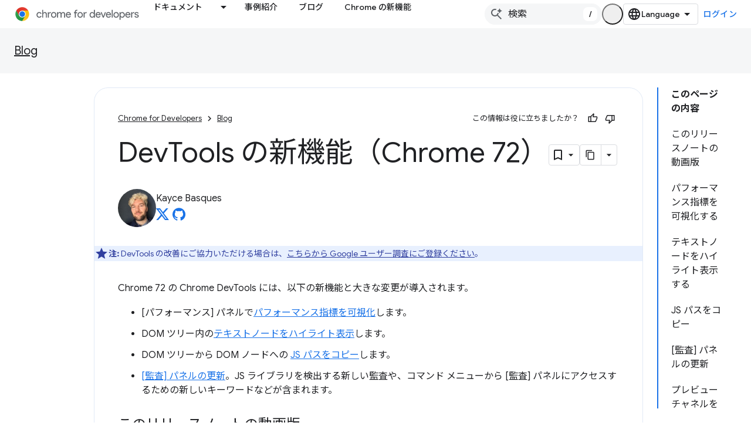

--- FILE ---
content_type: text/html; charset=utf-8
request_url: https://developer.chrome.com/blog/new-in-devtools-72?authuser=7&hl=ja
body_size: 50309
content:









<!doctype html>
<html 
      lang="ja-x-mtfrom-en"
      dir="ltr">
  <head>
    <meta name="google-signin-client-id" content="157101835696-ooapojlodmuabs2do2vuhhnf90bccmoi.apps.googleusercontent.com"><meta name="google-signin-scope"
          content="profile email https://www.googleapis.com/auth/developerprofiles https://www.googleapis.com/auth/developerprofiles.award https://www.googleapis.com/auth/devprofiles.full_control.firstparty"><meta property="og:site_name" content="Chrome for Developers">
    <meta property="og:type" content="website"><meta name="theme-color" content="#1a73e8"><meta charset="utf-8">
    <meta content="IE=Edge" http-equiv="X-UA-Compatible">
    <meta name="viewport" content="width=device-width, initial-scale=1">
    

    <link rel="manifest" href="/_pwa/chrome/manifest.json"
          crossorigin="use-credentials">
    <link rel="preconnect" href="//www.gstatic.com" crossorigin>
    <link rel="preconnect" href="//fonts.gstatic.com" crossorigin>
    <link rel="preconnect" href="//fonts.googleapis.com" crossorigin>
    <link rel="preconnect" href="//apis.google.com" crossorigin>
    <link rel="preconnect" href="//www.google-analytics.com" crossorigin><link rel="stylesheet" href="//fonts.googleapis.com/css?family=Google+Sans:400,500|Roboto:400,400italic,500,500italic,700,700italic|Roboto+Mono:400,500,700&display=swap">
      <link rel="stylesheet"
            href="//fonts.googleapis.com/css2?family=Material+Icons&family=Material+Symbols+Outlined&display=block"><link rel="stylesheet" href="//fonts.googleapis.com/earlyaccess/notosansjp.css"><link rel="stylesheet" href="https://www.gstatic.com/devrel-devsite/prod/v3df8aae39978de8281d519c083a1ff09816fe422ab8f1bf9f8e360a62fb9949d/chrome/css/app.css">
      
        <link rel="stylesheet" href="https://www.gstatic.com/devrel-devsite/prod/v3df8aae39978de8281d519c083a1ff09816fe422ab8f1bf9f8e360a62fb9949d/chrome/css/dark-theme.css" disabled>
      <link rel="shortcut icon" href="https://www.gstatic.com/devrel-devsite/prod/v3df8aae39978de8281d519c083a1ff09816fe422ab8f1bf9f8e360a62fb9949d/chrome/images/favicon.png">
    <link rel="apple-touch-icon" href="https://www.gstatic.com/devrel-devsite/prod/v3df8aae39978de8281d519c083a1ff09816fe422ab8f1bf9f8e360a62fb9949d/chrome/images/touchicon-180.png"><link rel="canonical" href="https://developer.chrome.com/blog/new-in-devtools-72?hl=ja"><link rel="search" type="application/opensearchdescription+xml"
            title="Chrome for Developers" href="https://developer.chrome.com/s/opensearch.xml?authuser=7&amp;hl=ja">
      <link rel="alternate" hreflang="en"
          href="https://developer.chrome.com/blog/new-in-devtools-72" /><link rel="alternate" hreflang="x-default" href="https://developer.chrome.com/blog/new-in-devtools-72" /><link rel="alternate" hreflang="ar"
          href="https://developer.chrome.com/blog/new-in-devtools-72?hl=ar" /><link rel="alternate" hreflang="bn"
          href="https://developer.chrome.com/blog/new-in-devtools-72?hl=bn" /><link rel="alternate" hreflang="zh-Hans"
          href="https://developer.chrome.com/blog/new-in-devtools-72?hl=zh-cn" /><link rel="alternate" hreflang="zh-Hant"
          href="https://developer.chrome.com/blog/new-in-devtools-72?hl=zh-tw" /><link rel="alternate" hreflang="nl"
          href="https://developer.chrome.com/blog/new-in-devtools-72?hl=nl" /><link rel="alternate" hreflang="fa"
          href="https://developer.chrome.com/blog/new-in-devtools-72?hl=fa" /><link rel="alternate" hreflang="fr"
          href="https://developer.chrome.com/blog/new-in-devtools-72?hl=fr" /><link rel="alternate" hreflang="de"
          href="https://developer.chrome.com/blog/new-in-devtools-72?hl=de" /><link rel="alternate" hreflang="he"
          href="https://developer.chrome.com/blog/new-in-devtools-72?hl=he" /><link rel="alternate" hreflang="hi"
          href="https://developer.chrome.com/blog/new-in-devtools-72?hl=hi" /><link rel="alternate" hreflang="id"
          href="https://developer.chrome.com/blog/new-in-devtools-72?hl=id" /><link rel="alternate" hreflang="it"
          href="https://developer.chrome.com/blog/new-in-devtools-72?hl=it" /><link rel="alternate" hreflang="ja"
          href="https://developer.chrome.com/blog/new-in-devtools-72?hl=ja" /><link rel="alternate" hreflang="ko"
          href="https://developer.chrome.com/blog/new-in-devtools-72?hl=ko" /><link rel="alternate" hreflang="pl"
          href="https://developer.chrome.com/blog/new-in-devtools-72?hl=pl" /><link rel="alternate" hreflang="pt-BR"
          href="https://developer.chrome.com/blog/new-in-devtools-72?hl=pt-br" /><link rel="alternate" hreflang="ru"
          href="https://developer.chrome.com/blog/new-in-devtools-72?hl=ru" /><link rel="alternate" hreflang="es-419"
          href="https://developer.chrome.com/blog/new-in-devtools-72?hl=es-419" /><link rel="alternate" hreflang="th"
          href="https://developer.chrome.com/blog/new-in-devtools-72?hl=th" /><link rel="alternate" hreflang="tr"
          href="https://developer.chrome.com/blog/new-in-devtools-72?hl=tr" /><link rel="alternate" hreflang="vi"
          href="https://developer.chrome.com/blog/new-in-devtools-72?hl=vi" /><link rel="alternate" hreflang="en-cn"
          href="https://developer.chrome.google.cn/blog/new-in-devtools-72" /><link rel="alternate" hreflang="x-default" href="https://developer.chrome.google.cn/blog/new-in-devtools-72" /><link rel="alternate" hreflang="ar-cn"
          href="https://developer.chrome.google.cn/blog/new-in-devtools-72?hl=ar" /><link rel="alternate" hreflang="bn-cn"
          href="https://developer.chrome.google.cn/blog/new-in-devtools-72?hl=bn" /><link rel="alternate" hreflang="zh-Hans-cn"
          href="https://developer.chrome.google.cn/blog/new-in-devtools-72?hl=zh-cn" /><link rel="alternate" hreflang="zh-Hant-cn"
          href="https://developer.chrome.google.cn/blog/new-in-devtools-72?hl=zh-tw" /><link rel="alternate" hreflang="nl-cn"
          href="https://developer.chrome.google.cn/blog/new-in-devtools-72?hl=nl" /><link rel="alternate" hreflang="fa-cn"
          href="https://developer.chrome.google.cn/blog/new-in-devtools-72?hl=fa" /><link rel="alternate" hreflang="fr-cn"
          href="https://developer.chrome.google.cn/blog/new-in-devtools-72?hl=fr" /><link rel="alternate" hreflang="de-cn"
          href="https://developer.chrome.google.cn/blog/new-in-devtools-72?hl=de" /><link rel="alternate" hreflang="he-cn"
          href="https://developer.chrome.google.cn/blog/new-in-devtools-72?hl=he" /><link rel="alternate" hreflang="hi-cn"
          href="https://developer.chrome.google.cn/blog/new-in-devtools-72?hl=hi" /><link rel="alternate" hreflang="id-cn"
          href="https://developer.chrome.google.cn/blog/new-in-devtools-72?hl=id" /><link rel="alternate" hreflang="it-cn"
          href="https://developer.chrome.google.cn/blog/new-in-devtools-72?hl=it" /><link rel="alternate" hreflang="ja-cn"
          href="https://developer.chrome.google.cn/blog/new-in-devtools-72?hl=ja" /><link rel="alternate" hreflang="ko-cn"
          href="https://developer.chrome.google.cn/blog/new-in-devtools-72?hl=ko" /><link rel="alternate" hreflang="pl-cn"
          href="https://developer.chrome.google.cn/blog/new-in-devtools-72?hl=pl" /><link rel="alternate" hreflang="pt-BR-cn"
          href="https://developer.chrome.google.cn/blog/new-in-devtools-72?hl=pt-br" /><link rel="alternate" hreflang="ru-cn"
          href="https://developer.chrome.google.cn/blog/new-in-devtools-72?hl=ru" /><link rel="alternate" hreflang="es-419-cn"
          href="https://developer.chrome.google.cn/blog/new-in-devtools-72?hl=es-419" /><link rel="alternate" hreflang="th-cn"
          href="https://developer.chrome.google.cn/blog/new-in-devtools-72?hl=th" /><link rel="alternate" hreflang="tr-cn"
          href="https://developer.chrome.google.cn/blog/new-in-devtools-72?hl=tr" /><link rel="alternate" hreflang="vi-cn"
          href="https://developer.chrome.google.cn/blog/new-in-devtools-72?hl=vi" /><title>DevTools の新機能（Chrome 72） &nbsp;|&nbsp; Blog &nbsp;|&nbsp; Chrome for Developers</title>

<meta property="og:title" content="DevTools の新機能（Chrome 72） &nbsp;|&nbsp; Blog &nbsp;|&nbsp; Chrome for Developers"><meta name="description" content="パフォーマンス指標の視覚化、テキストノードのハイライト表示、JS パスの DOM ノードへのコピー、[Audits] パネルの更新が可能です。">
  <meta property="og:description" content="パフォーマンス指標の視覚化、テキストノードのハイライト表示、JS パスの DOM ノードへのコピー、[Audits] パネルの更新が可能です。"><meta property="og:url" content="https://developer.chrome.com/blog/new-in-devtools-72?hl=ja"><meta property="og:locale" content="ja"><script type="application/ld+json">
  {
    "@context": "https://schema.org",
    "@type": "BreadcrumbList",
    "itemListElement": [{
      "@type": "ListItem",
      "position": 1,
      "name": "Blog",
      "item": "https://developer.chrome.com/blog"
    },{
      "@type": "ListItem",
      "position": 2,
      "name": "DevTools の新機能（Chrome 72）",
      "item": "https://developer.chrome.com/blog/new-in-devtools-72"
    }]
  }
  </script><link rel="alternate machine-translated-from" hreflang="en"
        href="https://developer.chrome.com/blog/new-in-devtools-72?hl=en&amp;authuser=7">
  

  

  

  

  

  

  


    
      <link rel="stylesheet" href="/extras.css"></head>
  <body class="color-scheme--light"
        template="page"
        theme="chrome-theme"
        type="blog"
        
        appearance
        
        layout="docs"
        
        
        
        
        
        display-toc
        pending>
  
    <devsite-progress type="indeterminate" id="app-progress"></devsite-progress>
  
  
    <a href="#main-content" class="skip-link button">
      
      メイン コンテンツにスキップ
    </a>
    <section class="devsite-wrapper">
      <devsite-cookie-notification-bar></devsite-cookie-notification-bar><devsite-header role="banner">
  
    





















<div class="devsite-header--inner" data-nosnippet>
  <div class="devsite-top-logo-row-wrapper-wrapper">
    <div class="devsite-top-logo-row-wrapper">
      <div class="devsite-top-logo-row">
        <button type="button" id="devsite-hamburger-menu"
          class="devsite-header-icon-button button-flat material-icons gc-analytics-event"
          data-category="Site-Wide Custom Events"
          data-label="Navigation menu button"
          visually-hidden
          aria-label="メニューを開く">
        </button>
        
<div class="devsite-product-name-wrapper">

  <a href="/" class="devsite-site-logo-link gc-analytics-event"
   data-category="Site-Wide Custom Events" data-label="Site logo" track-type="globalNav"
   track-name="chromeForDevelopers" track-metadata-position="nav"
   track-metadata-eventDetail="nav">
  
  <picture>
    
    <source srcset="https://www.gstatic.com/devrel-devsite/prod/v3df8aae39978de8281d519c083a1ff09816fe422ab8f1bf9f8e360a62fb9949d/chrome/images/lockup-dark-theme.svg"
            media="(prefers-color-scheme: dark)"
            class="devsite-dark-theme">
    
    <img src="https://www.gstatic.com/devrel-devsite/prod/v3df8aae39978de8281d519c083a1ff09816fe422ab8f1bf9f8e360a62fb9949d/chrome/images/lockup.svg" class="devsite-site-logo" alt="Chrome for Developers">
  </picture>
  
</a>



  
  
  <span class="devsite-product-name">
    <ul class="devsite-breadcrumb-list"
  >
  
  <li class="devsite-breadcrumb-item
             ">
    
    
    
      
      
    
  </li>
  
</ul>
  </span>

</div>
        <div class="devsite-top-logo-row-middle">
          <div class="devsite-header-upper-tabs">
            
              
              
  <devsite-tabs class="upper-tabs">

    <nav class="devsite-tabs-wrapper" aria-label="上部のタブ">
      
        
          <tab class="devsite-dropdown
    devsite-dropdown-full
    
    
    ">
  
    <a href="https://developer.chrome.com/docs?authuser=7&amp;hl=ja"
    class="devsite-tabs-content gc-analytics-event "
      track-metadata-eventdetail="https://developer.chrome.com/docs?authuser=7&amp;hl=ja"
    
       track-type="nav"
       track-metadata-position="nav - ドキュメント"
       track-metadata-module="primary nav"
       
       
         
           data-category="Site-Wide Custom Events"
         
           data-label="Tab: ドキュメント"
         
           track-name="ドキュメント"
         
       >
    ドキュメント
  
    </a>
    
      <button
         aria-haspopup="menu"
         aria-expanded="false"
         aria-label="プルダウン メニュー: ドキュメント"
         track-type="nav"
         track-metadata-eventdetail="https://developer.chrome.com/docs?authuser=7&amp;hl=ja"
         track-metadata-position="nav - ドキュメント"
         track-metadata-module="primary nav"
         
          
            data-category="Site-Wide Custom Events"
          
            data-label="Tab: ドキュメント"
          
            track-name="ドキュメント"
          
        
         class="devsite-tabs-dropdown-toggle devsite-icon devsite-icon-arrow-drop-down"></button>
    
  
  <div class="devsite-tabs-dropdown" role="menu" aria-label="submenu" hidden>
    
    <div class="devsite-tabs-dropdown-content">
      
        <div class="devsite-tabs-dropdown-column
                    ">
          
            <ul class="devsite-tabs-dropdown-section
                       build-icon dcc-subnav">
              
                <li class="devsite-nav-title" role="heading" tooltip>Chrome でビルドする</li>
              
              
                <li class="devsite-nav-description">Chrome の仕組み、オリジン トライアルに参加して、あらゆる場所で Chrome を使って構築しましょう。
</li>
              
              
                <li class="devsite-nav-item">
                  <a href="https://developer.chrome.com/docs/web-platform?authuser=7&amp;hl=ja"
                    
                     track-type="nav"
                     track-metadata-eventdetail="https://developer.chrome.com/docs/web-platform?authuser=7&amp;hl=ja"
                     track-metadata-position="nav - ドキュメント"
                     track-metadata-module="tertiary nav"
                     
                       track-metadata-module_headline="chrome でビルドする"
                     
                     tooltip
                  >
                    
                    <div class="devsite-nav-item-title">
                      ウェブ プラットフォーム
                    </div>
                    
                  </a>
                </li>
              
                <li class="devsite-nav-item">
                  <a href="https://developer.chrome.com/docs/capabilities?authuser=7&amp;hl=ja"
                    
                     track-type="nav"
                     track-metadata-eventdetail="https://developer.chrome.com/docs/capabilities?authuser=7&amp;hl=ja"
                     track-metadata-position="nav - ドキュメント"
                     track-metadata-module="tertiary nav"
                     
                       track-metadata-module_headline="chrome でビルドする"
                     
                     tooltip
                  >
                    
                    <div class="devsite-nav-item-title">
                      機能
                    </div>
                    
                  </a>
                </li>
              
                <li class="devsite-nav-item">
                  <a href="https://developer.chrome.com/docs/chromedriver?authuser=7&amp;hl=ja"
                    
                     track-type="nav"
                     track-metadata-eventdetail="https://developer.chrome.com/docs/chromedriver?authuser=7&amp;hl=ja"
                     track-metadata-position="nav - ドキュメント"
                     track-metadata-module="tertiary nav"
                     
                       track-metadata-module_headline="chrome でビルドする"
                     
                     tooltip
                  >
                    
                    <div class="devsite-nav-item-title">
                      ChromeDriver
                    </div>
                    
                  </a>
                </li>
              
                <li class="devsite-nav-item">
                  <a href="https://developer.chrome.com/docs/extensions?authuser=7&amp;hl=ja"
                    
                     track-type="nav"
                     track-metadata-eventdetail="https://developer.chrome.com/docs/extensions?authuser=7&amp;hl=ja"
                     track-metadata-position="nav - ドキュメント"
                     track-metadata-module="tertiary nav"
                     
                       track-metadata-module_headline="chrome でビルドする"
                     
                     tooltip
                  >
                    
                    <div class="devsite-nav-item-title">
                      Extensions
                    </div>
                    
                  </a>
                </li>
              
                <li class="devsite-nav-item">
                  <a href="https://developer.chrome.com/docs/webstore?authuser=7&amp;hl=ja"
                    
                     track-type="nav"
                     track-metadata-eventdetail="https://developer.chrome.com/docs/webstore?authuser=7&amp;hl=ja"
                     track-metadata-position="nav - ドキュメント"
                     track-metadata-module="tertiary nav"
                     
                       track-metadata-module_headline="chrome でビルドする"
                     
                     tooltip
                  >
                    
                    <div class="devsite-nav-item-title">
                      Chrome Web Store
                    </div>
                    
                  </a>
                </li>
              
                <li class="devsite-nav-item">
                  <a href="https://developer.chrome.com/docs/chromium?authuser=7&amp;hl=ja"
                    
                     track-type="nav"
                     track-metadata-eventdetail="https://developer.chrome.com/docs/chromium?authuser=7&amp;hl=ja"
                     track-metadata-position="nav - ドキュメント"
                     track-metadata-module="tertiary nav"
                     
                       track-metadata-module_headline="chrome でビルドする"
                     
                     tooltip
                  >
                    
                    <div class="devsite-nav-item-title">
                      Chromium
                    </div>
                    
                  </a>
                </li>
              
                <li class="devsite-nav-item">
                  <a href="https://developer.chrome.com/docs/android?authuser=7&amp;hl=ja"
                    
                     track-type="nav"
                     track-metadata-eventdetail="https://developer.chrome.com/docs/android?authuser=7&amp;hl=ja"
                     track-metadata-position="nav - ドキュメント"
                     track-metadata-module="tertiary nav"
                     
                       track-metadata-module_headline="chrome でビルドする"
                     
                     tooltip
                  >
                    
                    <div class="devsite-nav-item-title">
                      Android でのウェブ
                    </div>
                    
                  </a>
                </li>
              
                <li class="devsite-nav-item">
                  <a href="https://developer.chrome.com/origintrials/?authuser=7&amp;hl=ja"
                    
                     track-type="nav"
                     track-metadata-eventdetail="https://developer.chrome.com/origintrials/?authuser=7&amp;hl=ja"
                     track-metadata-position="nav - ドキュメント"
                     track-metadata-module="tertiary nav"
                     
                       track-metadata-module_headline="chrome でビルドする"
                     
                     tooltip
                  >
                    
                    <div class="devsite-nav-item-title">
                      オリジン トライアル
                    </div>
                    
                  </a>
                </li>
              
                <li class="devsite-nav-item">
                  <a href="https://developer.chrome.com/release-notes?authuser=7&amp;hl=ja"
                    
                     track-type="nav"
                     track-metadata-eventdetail="https://developer.chrome.com/release-notes?authuser=7&amp;hl=ja"
                     track-metadata-position="nav - ドキュメント"
                     track-metadata-module="tertiary nav"
                     
                       track-metadata-module_headline="chrome でビルドする"
                     
                     tooltip
                  >
                    
                    <div class="devsite-nav-item-title">
                      リリースノート
                    </div>
                    
                  </a>
                </li>
              
            </ul>
          
        </div>
      
        <div class="devsite-tabs-dropdown-column
                    ">
          
            <ul class="devsite-tabs-dropdown-section
                       productivity-icon dcc-subnav">
              
                <li class="devsite-nav-title" role="heading" tooltip>仕事効率化</li>
              
              
                <li class="devsite-nav-description">ウェブに最適なツールを使用して、ユーザーに最良のエクスペリエンスを提供します。</li>
              
              
                <li class="devsite-nav-item">
                  <a href="https://developer.chrome.com/docs/devtools?authuser=7&amp;hl=ja"
                    
                     track-type="nav"
                     track-metadata-eventdetail="https://developer.chrome.com/docs/devtools?authuser=7&amp;hl=ja"
                     track-metadata-position="nav - ドキュメント"
                     track-metadata-module="tertiary nav"
                     
                       track-metadata-module_headline="仕事効率化"
                     
                     tooltip
                  >
                    
                    <div class="devsite-nav-item-title">
                      DevTools
                    </div>
                    
                  </a>
                </li>
              
                <li class="devsite-nav-item">
                  <a href="https://developer.chrome.com/docs/lighthouse?authuser=7&amp;hl=ja"
                    
                     track-type="nav"
                     track-metadata-eventdetail="https://developer.chrome.com/docs/lighthouse?authuser=7&amp;hl=ja"
                     track-metadata-position="nav - ドキュメント"
                     track-metadata-module="tertiary nav"
                     
                       track-metadata-module_headline="仕事効率化"
                     
                     tooltip
                  >
                    
                    <div class="devsite-nav-item-title">
                      Lighthouse
                    </div>
                    
                  </a>
                </li>
              
                <li class="devsite-nav-item">
                  <a href="https://developer.chrome.com/docs/crux?authuser=7&amp;hl=ja"
                    
                     track-type="nav"
                     track-metadata-eventdetail="https://developer.chrome.com/docs/crux?authuser=7&amp;hl=ja"
                     track-metadata-position="nav - ドキュメント"
                     track-metadata-module="tertiary nav"
                     
                       track-metadata-module_headline="仕事効率化"
                     
                     tooltip
                  >
                    
                    <div class="devsite-nav-item-title">
                      Chrome UX レポート
                    </div>
                    
                  </a>
                </li>
              
                <li class="devsite-nav-item">
                  <a href="https://developer.chrome.com/docs/accessibility?authuser=7&amp;hl=ja"
                    
                     track-type="nav"
                     track-metadata-eventdetail="https://developer.chrome.com/docs/accessibility?authuser=7&amp;hl=ja"
                     track-metadata-position="nav - ドキュメント"
                     track-metadata-module="tertiary nav"
                     
                       track-metadata-module_headline="仕事効率化"
                     
                     tooltip
                  >
                    
                    <div class="devsite-nav-item-title">
                      ユーザー補助
                    </div>
                    
                  </a>
                </li>
              
            </ul>
          
            <ul class="devsite-tabs-dropdown-section
                       dcc-subnav second-column-list">
              
              
                <li class="devsite-nav-description">既製のライブラリを使用して、すばやく効率的に作業できます。
</li>
              
              
                <li class="devsite-nav-item">
                  <a href="https://developer.chrome.com/docs/workbox?authuser=7&amp;hl=ja"
                    
                     track-type="nav"
                     track-metadata-eventdetail="https://developer.chrome.com/docs/workbox?authuser=7&amp;hl=ja"
                     track-metadata-position="nav - ドキュメント"
                     track-metadata-module="tertiary nav"
                     
                       track-metadata-module_headline="仕事効率化"
                     
                     tooltip
                  >
                    
                    <div class="devsite-nav-item-title">
                      Workbox
                    </div>
                    
                  </a>
                </li>
              
                <li class="devsite-nav-item">
                  <a href="https://developer.chrome.com/docs/puppeteer?authuser=7&amp;hl=ja"
                    
                     track-type="nav"
                     track-metadata-eventdetail="https://developer.chrome.com/docs/puppeteer?authuser=7&amp;hl=ja"
                     track-metadata-position="nav - ドキュメント"
                     track-metadata-module="tertiary nav"
                     
                       track-metadata-module_headline="仕事効率化"
                     
                     tooltip
                  >
                    
                    <div class="devsite-nav-item-title">
                      操り人形師
                    </div>
                    
                  </a>
                </li>
              
            </ul>
          
        </div>
      
        <div class="devsite-tabs-dropdown-column
                    ">
          
            <ul class="devsite-tabs-dropdown-section
                       experience-icon dcc-subnav">
              
                <li class="devsite-nav-title" role="heading" tooltip>経験</li>
              
              
                <li class="devsite-nav-description">Chrome で美しくパフォーマンスの高いウェブをデザインしましょう。
</li>
              
              
                <li class="devsite-nav-item">
                  <a href="https://developer.chrome.com/docs/ai?authuser=7&amp;hl=ja"
                    
                     track-type="nav"
                     track-metadata-eventdetail="https://developer.chrome.com/docs/ai?authuser=7&amp;hl=ja"
                     track-metadata-position="nav - ドキュメント"
                     track-metadata-module="tertiary nav"
                     
                       track-metadata-module_headline="経験"
                     
                     tooltip
                  >
                    
                    <div class="devsite-nav-item-title">
                      AI
                    </div>
                    
                  </a>
                </li>
              
                <li class="devsite-nav-item">
                  <a href="https://developer.chrome.com/docs/performance?authuser=7&amp;hl=ja"
                    
                     track-type="nav"
                     track-metadata-eventdetail="https://developer.chrome.com/docs/performance?authuser=7&amp;hl=ja"
                     track-metadata-position="nav - ドキュメント"
                     track-metadata-module="tertiary nav"
                     
                       track-metadata-module_headline="経験"
                     
                     tooltip
                  >
                    
                    <div class="devsite-nav-item-title">
                      パフォーマンス
                    </div>
                    
                  </a>
                </li>
              
                <li class="devsite-nav-item">
                  <a href="https://developer.chrome.com/docs/css-ui?authuser=7&amp;hl=ja"
                    
                     track-type="nav"
                     track-metadata-eventdetail="https://developer.chrome.com/docs/css-ui?authuser=7&amp;hl=ja"
                     track-metadata-position="nav - ドキュメント"
                     track-metadata-module="tertiary nav"
                     
                       track-metadata-module_headline="経験"
                     
                     tooltip
                  >
                    
                    <div class="devsite-nav-item-title">
                      CSS と UI
                    </div>
                    
                  </a>
                </li>
              
                <li class="devsite-nav-item">
                  <a href="https://developer.chrome.com/docs/identity?authuser=7&amp;hl=ja"
                    
                     track-type="nav"
                     track-metadata-eventdetail="https://developer.chrome.com/docs/identity?authuser=7&amp;hl=ja"
                     track-metadata-position="nav - ドキュメント"
                     track-metadata-module="tertiary nav"
                     
                       track-metadata-module_headline="経験"
                     
                     tooltip
                  >
                    
                    <div class="devsite-nav-item-title">
                      ID
                    </div>
                    
                  </a>
                </li>
              
                <li class="devsite-nav-item">
                  <a href="https://developer.chrome.com/docs/payments?authuser=7&amp;hl=ja"
                    
                     track-type="nav"
                     track-metadata-eventdetail="https://developer.chrome.com/docs/payments?authuser=7&amp;hl=ja"
                     track-metadata-position="nav - ドキュメント"
                     track-metadata-module="tertiary nav"
                     
                       track-metadata-module_headline="経験"
                     
                     tooltip
                  >
                    
                    <div class="devsite-nav-item-title">
                      お支払い
                    </div>
                    
                  </a>
                </li>
              
                <li class="devsite-nav-item">
                  <a href="https://developer.chrome.com/docs/privacy-security?authuser=7&amp;hl=ja"
                    
                     track-type="nav"
                     track-metadata-eventdetail="https://developer.chrome.com/docs/privacy-security?authuser=7&amp;hl=ja"
                     track-metadata-position="nav - ドキュメント"
                     track-metadata-module="tertiary nav"
                     
                       track-metadata-module_headline="経験"
                     
                     tooltip
                  >
                    
                    <div class="devsite-nav-item-title">
                      プライバシーとセキュリティ
                    </div>
                    
                  </a>
                </li>
              
            </ul>
          
        </div>
      
        <div class="devsite-tabs-dropdown-column
                    ">
          
            <ul class="devsite-tabs-dropdown-section
                       resources-icon dcc-subnav">
              
                <li class="devsite-nav-title" role="heading" tooltip>リソース</li>
              
              
                <li class="devsite-nav-description">Chrome と Google のその他の機能。</li>
              
              
                <li class="devsite-nav-item">
                  <a href="https://developer.chrome.com/docs?authuser=7&amp;hl=ja"
                    
                     track-type="nav"
                     track-metadata-eventdetail="https://developer.chrome.com/docs?authuser=7&amp;hl=ja"
                     track-metadata-position="nav - ドキュメント"
                     track-metadata-module="tertiary nav"
                     
                       track-metadata-module_headline="リソース"
                     
                     tooltip
                  >
                    
                    <div class="devsite-nav-item-title">
                      すべてのドキュメント
                    </div>
                    
                  </a>
                </li>
              
                <li class="devsite-nav-item">
                  <a href="https://web.dev/baseline?authuser=7&amp;hl=ja"
                    
                     track-type="nav"
                     track-metadata-eventdetail="https://web.dev/baseline?authuser=7&amp;hl=ja"
                     track-metadata-position="nav - ドキュメント"
                     track-metadata-module="tertiary nav"
                     
                       track-metadata-module_headline="リソース"
                     
                     tooltip
                  >
                    
                    <div class="devsite-nav-item-title">
                      ベースライン
                    </div>
                    
                  </a>
                </li>
              
                <li class="devsite-nav-item">
                  <a href="https://web.dev?authuser=7&amp;hl=ja"
                    
                     track-type="nav"
                     track-metadata-eventdetail="https://web.dev?authuser=7&amp;hl=ja"
                     track-metadata-position="nav - ドキュメント"
                     track-metadata-module="tertiary nav"
                     
                       track-metadata-module_headline="リソース"
                     
                     tooltip
                  >
                    
                    <div class="devsite-nav-item-title">
                      web.dev
                    </div>
                    
                  </a>
                </li>
              
                <li class="devsite-nav-item">
                  <a href="https://pagespeed.web.dev?authuser=7&amp;hl=ja"
                    
                     track-type="nav"
                     track-metadata-eventdetail="https://pagespeed.web.dev?authuser=7&amp;hl=ja"
                     track-metadata-position="nav - ドキュメント"
                     track-metadata-module="tertiary nav"
                     
                       track-metadata-module_headline="リソース"
                     
                     tooltip
                  >
                    
                    <div class="devsite-nav-item-title">
                      PageSpeed Insights の診断
                    </div>
                    
                  </a>
                </li>
              
                <li class="devsite-nav-item">
                  <a href="https://developers.google.com/privacy-sandbox?authuser=7&amp;hl=ja"
                    
                     track-type="nav"
                     track-metadata-eventdetail="https://developers.google.com/privacy-sandbox?authuser=7&amp;hl=ja"
                     track-metadata-position="nav - ドキュメント"
                     track-metadata-module="tertiary nav"
                     
                       track-metadata-module_headline="リソース"
                     
                     tooltip
                  >
                    
                    <div class="devsite-nav-item-title">
                      プライバシー サンドボックス
                    </div>
                    
                  </a>
                </li>
              
                <li class="devsite-nav-item">
                  <a href="https://developer.chrome.com/docs/iwa?authuser=7&amp;hl=ja"
                    
                     track-type="nav"
                     track-metadata-eventdetail="https://developer.chrome.com/docs/iwa?authuser=7&amp;hl=ja"
                     track-metadata-position="nav - ドキュメント"
                     track-metadata-module="tertiary nav"
                     
                       track-metadata-module_headline="リソース"
                     
                     tooltip
                  >
                    
                    <div class="devsite-nav-item-title">
                      独立したウェブアプリ（IWA）
                    </div>
                    
                  </a>
                </li>
              
            </ul>
          
        </div>
      
    </div>
  </div>
</tab>
        
      
        
          <tab  >
            
    <a href="https://developer.chrome.com/case-studies?authuser=7&amp;hl=ja"
    class="devsite-tabs-content gc-analytics-event "
      track-metadata-eventdetail="https://developer.chrome.com/case-studies?authuser=7&amp;hl=ja"
    
       track-type="nav"
       track-metadata-position="nav - 事例紹介"
       track-metadata-module="primary nav"
       
       
         
           data-category="Site-Wide Custom Events"
         
           data-label="Tab: 事例紹介"
         
           track-name="事例紹介"
         
       >
    事例紹介
  
    </a>
    
  
          </tab>
        
      
        
          <tab  >
            
    <a href="https://developer.chrome.com/blog?authuser=7&amp;hl=ja"
    class="devsite-tabs-content gc-analytics-event "
      track-metadata-eventdetail="https://developer.chrome.com/blog?authuser=7&amp;hl=ja"
    
       track-type="nav"
       track-metadata-position="nav - ブログ"
       track-metadata-module="primary nav"
       
       
         
           data-category="Site-Wide Custom Events"
         
           data-label="Tab: ブログ"
         
           track-name="ブログ"
         
       >
    ブログ
  
    </a>
    
  
          </tab>
        
      
        
          <tab  >
            
    <a href="https://developer.chrome.com/new?authuser=7&amp;hl=ja"
    class="devsite-tabs-content gc-analytics-event "
      track-metadata-eventdetail="https://developer.chrome.com/new?authuser=7&amp;hl=ja"
    
       track-type="nav"
       track-metadata-position="nav - chrome の新機能"
       track-metadata-module="primary nav"
       
       
         
           data-category="Site-Wide Custom Events"
         
           data-label="Tab: Chrome の新機能"
         
           track-name="chrome の新機能"
         
       >
    Chrome の新機能
  
    </a>
    
  
          </tab>
        
      
    </nav>

  </devsite-tabs>

            
           </div>
          
<devsite-search
    enable-signin
    enable-search
    enable-suggestions
      enable-query-completion
    
    enable-search-summaries
    project-name="Blog"
    tenant-name="Chrome for Developers"
    
    
    
    
    
    >
  <form class="devsite-search-form" action="https://developer.chrome.com/s/results?authuser=7&amp;hl=ja" method="GET">
    <div class="devsite-search-container">
      <button type="button"
              search-open
              class="devsite-search-button devsite-header-icon-button button-flat material-icons"
              
              aria-label="検索を開始"></button>
      <div class="devsite-searchbox">
        <input
          aria-activedescendant=""
          aria-autocomplete="list"
          
          aria-label="検索"
          aria-expanded="false"
          aria-haspopup="listbox"
          autocomplete="off"
          class="devsite-search-field devsite-search-query"
          name="q"
          
          placeholder="検索"
          role="combobox"
          type="text"
          value=""
          >
          <div class="devsite-search-image material-icons" aria-hidden="true">
            
              <svg class="devsite-search-ai-image" width="24" height="24" viewBox="0 0 24 24" fill="none" xmlns="http://www.w3.org/2000/svg">
                  <g clip-path="url(#clip0_6641_386)">
                    <path d="M19.6 21L13.3 14.7C12.8 15.1 12.225 15.4167 11.575 15.65C10.925 15.8833 10.2333 16 9.5 16C7.68333 16 6.14167 15.375 4.875 14.125C3.625 12.8583 3 11.3167 3 9.5C3 7.68333 3.625 6.15 4.875 4.9C6.14167 3.63333 7.68333 3 9.5 3C10.0167 3 10.5167 3.05833 11 3.175C11.4833 3.275 11.9417 3.43333 12.375 3.65L10.825 5.2C10.6083 5.13333 10.3917 5.08333 10.175 5.05C9.95833 5.01667 9.73333 5 9.5 5C8.25 5 7.18333 5.44167 6.3 6.325C5.43333 7.19167 5 8.25 5 9.5C5 10.75 5.43333 11.8167 6.3 12.7C7.18333 13.5667 8.25 14 9.5 14C10.6667 14 11.6667 13.625 12.5 12.875C13.35 12.1083 13.8417 11.15 13.975 10H15.975C15.925 10.6333 15.7833 11.2333 15.55 11.8C15.3333 12.3667 15.05 12.8667 14.7 13.3L21 19.6L19.6 21ZM17.5 12C17.5 10.4667 16.9667 9.16667 15.9 8.1C14.8333 7.03333 13.5333 6.5 12 6.5C13.5333 6.5 14.8333 5.96667 15.9 4.9C16.9667 3.83333 17.5 2.53333 17.5 0.999999C17.5 2.53333 18.0333 3.83333 19.1 4.9C20.1667 5.96667 21.4667 6.5 23 6.5C21.4667 6.5 20.1667 7.03333 19.1 8.1C18.0333 9.16667 17.5 10.4667 17.5 12Z" fill="#5F6368"/>
                  </g>
                <defs>
                <clipPath id="clip0_6641_386">
                <rect width="24" height="24" fill="white"/>
                </clipPath>
                </defs>
              </svg>
            
          </div>
          <div class="devsite-search-shortcut-icon-container" aria-hidden="true">
            <kbd class="devsite-search-shortcut-icon">/</kbd>
          </div>
      </div>
    </div>
  </form>
  <button type="button"
          search-close
          class="devsite-search-button devsite-header-icon-button button-flat material-icons"
          
          aria-label="検索を閉じる"></button>
</devsite-search>

        </div>

        

          

          

          <devsite-appearance-selector></devsite-appearance-selector>

          
<devsite-language-selector>
  <ul role="presentation">
    
    
    <li role="presentation">
      <a role="menuitem" lang="en"
        >English</a>
    </li>
    
    <li role="presentation">
      <a role="menuitem" lang="de"
        >Deutsch</a>
    </li>
    
    <li role="presentation">
      <a role="menuitem" lang="es_419"
        >Español – América Latina</a>
    </li>
    
    <li role="presentation">
      <a role="menuitem" lang="fr"
        >Français</a>
    </li>
    
    <li role="presentation">
      <a role="menuitem" lang="id"
        >Indonesia</a>
    </li>
    
    <li role="presentation">
      <a role="menuitem" lang="it"
        >Italiano</a>
    </li>
    
    <li role="presentation">
      <a role="menuitem" lang="nl"
        >Nederlands</a>
    </li>
    
    <li role="presentation">
      <a role="menuitem" lang="pl"
        >Polski</a>
    </li>
    
    <li role="presentation">
      <a role="menuitem" lang="pt_br"
        >Português – Brasil</a>
    </li>
    
    <li role="presentation">
      <a role="menuitem" lang="vi"
        >Tiếng Việt</a>
    </li>
    
    <li role="presentation">
      <a role="menuitem" lang="tr"
        >Türkçe</a>
    </li>
    
    <li role="presentation">
      <a role="menuitem" lang="ru"
        >Русский</a>
    </li>
    
    <li role="presentation">
      <a role="menuitem" lang="he"
        >עברית</a>
    </li>
    
    <li role="presentation">
      <a role="menuitem" lang="ar"
        >العربيّة</a>
    </li>
    
    <li role="presentation">
      <a role="menuitem" lang="fa"
        >فارسی</a>
    </li>
    
    <li role="presentation">
      <a role="menuitem" lang="hi"
        >हिंदी</a>
    </li>
    
    <li role="presentation">
      <a role="menuitem" lang="bn"
        >বাংলা</a>
    </li>
    
    <li role="presentation">
      <a role="menuitem" lang="th"
        >ภาษาไทย</a>
    </li>
    
    <li role="presentation">
      <a role="menuitem" lang="zh_cn"
        >中文 – 简体</a>
    </li>
    
    <li role="presentation">
      <a role="menuitem" lang="zh_tw"
        >中文 – 繁體</a>
    </li>
    
    <li role="presentation">
      <a role="menuitem" lang="ja"
        >日本語</a>
    </li>
    
    <li role="presentation">
      <a role="menuitem" lang="ko"
        >한국어</a>
    </li>
    
  </ul>
</devsite-language-selector>


          

        

        
          <devsite-user 
                        
                        
                          enable-profiles
                        
                        
                        id="devsite-user">
            
              
              <span class="button devsite-top-button" aria-hidden="true" visually-hidden>ログイン</span>
            
          </devsite-user>
        
        
        
      </div>
    </div>
  </div>



  <div class="devsite-collapsible-section
    
      devsite-header-no-lower-tabs
    ">
    <div class="devsite-header-background">
      
        
          <div class="devsite-product-id-row"
           >
            <div class="devsite-product-description-row">
              
                
                <div class="devsite-product-id">
                  
                  
                  
                    <ul class="devsite-breadcrumb-list"
  >
  
  <li class="devsite-breadcrumb-item
             ">
    
    
    
      
        
  <a href="https://developer.chrome.com/blog?authuser=7&amp;hl=ja"
      
        class="devsite-breadcrumb-link gc-analytics-event"
      
        data-category="Site-Wide Custom Events"
      
        data-label="Lower Header"
      
        data-value="1"
      
        track-type="globalNav"
      
        track-name="breadcrumb"
      
        track-metadata-position="1"
      
        track-metadata-eventdetail="Blog"
      
    >
    
          Blog
        
  </a>
  
      
    
  </li>
  
</ul>
                </div>
                
              
              
            </div>
            
          </div>
          
        
      
      
    </div>
  </div>

</div>



  
</devsite-header>
      <devsite-book-nav scrollbars hidden>
        
          





















<div class="devsite-book-nav-filter"
     hidden>
  <span class="filter-list-icon material-icons" aria-hidden="true"></span>
  <input type="text"
         placeholder="フィルタ"
         
         aria-label="フィルタ テキストを入力"
         role="searchbox">
  
  <span class="filter-clear-button hidden"
        data-title="フィルタをクリア"
        aria-label="フィルタをクリア"
        role="button"
        tabindex="0"></span>
</div>

<nav class="devsite-book-nav devsite-nav nocontent"
     aria-label="サイドメニュー">
  <div class="devsite-mobile-header">
    <button type="button"
            id="devsite-close-nav"
            class="devsite-header-icon-button button-flat material-icons gc-analytics-event"
            data-category="Site-Wide Custom Events"
            data-label="Close navigation"
            aria-label="ナビゲーションを閉じる">
    </button>
    <div class="devsite-product-name-wrapper">

  <a href="/" class="devsite-site-logo-link gc-analytics-event"
   data-category="Site-Wide Custom Events" data-label="Site logo" track-type="globalNav"
   track-name="chromeForDevelopers" track-metadata-position="nav"
   track-metadata-eventDetail="nav">
  
  <picture>
    
    <source srcset="https://www.gstatic.com/devrel-devsite/prod/v3df8aae39978de8281d519c083a1ff09816fe422ab8f1bf9f8e360a62fb9949d/chrome/images/lockup-dark-theme.svg"
            media="(prefers-color-scheme: dark)"
            class="devsite-dark-theme">
    
    <img src="https://www.gstatic.com/devrel-devsite/prod/v3df8aae39978de8281d519c083a1ff09816fe422ab8f1bf9f8e360a62fb9949d/chrome/images/lockup.svg" class="devsite-site-logo" alt="Chrome for Developers">
  </picture>
  
</a>


  
      <span class="devsite-product-name">
        
        
        <ul class="devsite-breadcrumb-list"
  >
  
  <li class="devsite-breadcrumb-item
             ">
    
    
    
      
      
    
  </li>
  
</ul>
      </span>
    

</div>
  </div>

  <div class="devsite-book-nav-wrapper">
    <div class="devsite-mobile-nav-top">
      
        <ul class="devsite-nav-list">
          
            <li class="devsite-nav-item">
              
  
  <a href="/docs"
    
       class="devsite-nav-title gc-analytics-event
              
              "
    

    
      
        data-category="Site-Wide Custom Events"
      
        data-label="Tab: ドキュメント"
      
        track-name="ドキュメント"
      
    
     data-category="Site-Wide Custom Events"
     data-label="Responsive Tab: ドキュメント"
     track-type="globalNav"
     track-metadata-eventDetail="globalMenu"
     track-metadata-position="nav">
  
    <span class="devsite-nav-text" tooltip >
      ドキュメント
   </span>
    
  
  </a>
  

  
    <ul class="devsite-nav-responsive-tabs devsite-nav-has-menu
               ">
      
<li class="devsite-nav-item">

  
  <span
    
       class="devsite-nav-title"
       tooltip
    
    
      
        data-category="Site-Wide Custom Events"
      
        data-label="Tab: ドキュメント"
      
        track-name="ドキュメント"
      
    >
  
    <span class="devsite-nav-text" tooltip menu="ドキュメント">
      その他
   </span>
    
    <span class="devsite-nav-icon material-icons" data-icon="forward"
          menu="ドキュメント">
    </span>
    
  
  </span>
  

</li>

    </ul>
  
              
            </li>
          
            <li class="devsite-nav-item">
              
  
  <a href="/case-studies"
    
       class="devsite-nav-title gc-analytics-event
              
              "
    

    
      
        data-category="Site-Wide Custom Events"
      
        data-label="Tab: 事例紹介"
      
        track-name="事例紹介"
      
    
     data-category="Site-Wide Custom Events"
     data-label="Responsive Tab: 事例紹介"
     track-type="globalNav"
     track-metadata-eventDetail="globalMenu"
     track-metadata-position="nav">
  
    <span class="devsite-nav-text" tooltip >
      事例紹介
   </span>
    
  
  </a>
  

  
              
            </li>
          
            <li class="devsite-nav-item">
              
  
  <a href="/blog"
    
       class="devsite-nav-title gc-analytics-event
              
              "
    

    
      
        data-category="Site-Wide Custom Events"
      
        data-label="Tab: ブログ"
      
        track-name="ブログ"
      
    
     data-category="Site-Wide Custom Events"
     data-label="Responsive Tab: ブログ"
     track-type="globalNav"
     track-metadata-eventDetail="globalMenu"
     track-metadata-position="nav">
  
    <span class="devsite-nav-text" tooltip >
      ブログ
   </span>
    
  
  </a>
  

  
              
            </li>
          
            <li class="devsite-nav-item">
              
  
  <a href="/new"
    
       class="devsite-nav-title gc-analytics-event
              
              "
    

    
      
        data-category="Site-Wide Custom Events"
      
        data-label="Tab: Chrome の新機能"
      
        track-name="chrome の新機能"
      
    
     data-category="Site-Wide Custom Events"
     data-label="Responsive Tab: Chrome の新機能"
     track-type="globalNav"
     track-metadata-eventDetail="globalMenu"
     track-metadata-position="nav">
  
    <span class="devsite-nav-text" tooltip >
      Chrome の新機能
   </span>
    
  
  </a>
  

  
              
            </li>
          
          
          
        </ul>
      
    </div>
    
      <div class="devsite-mobile-nav-bottom">
        
        
          
    
      
      <ul class="devsite-nav-list" menu="ドキュメント"
          aria-label="サイドメニュー" hidden>
        
          
            
              
<li class="devsite-nav-item devsite-nav-heading">

  
  <span
    
       class="devsite-nav-title"
       tooltip
    
    >
  
    <span class="devsite-nav-text" tooltip >
      Chrome でビルドする
   </span>
    
  
  </span>
  

</li>

            
            
              
<li class="devsite-nav-item">

  
  <a href="/docs/web-platform"
    
       class="devsite-nav-title gc-analytics-event
              
              "
    

    
     data-category="Site-Wide Custom Events"
     data-label="Responsive Tab: ウェブ プラットフォーム"
     track-type="navMenu"
     track-metadata-eventDetail="globalMenu"
     track-metadata-position="nav">
  
    <span class="devsite-nav-text" tooltip >
      ウェブ プラットフォーム
   </span>
    
  
  </a>
  

</li>

            
              
<li class="devsite-nav-item">

  
  <a href="/docs/capabilities"
    
       class="devsite-nav-title gc-analytics-event
              
              "
    

    
     data-category="Site-Wide Custom Events"
     data-label="Responsive Tab: 機能"
     track-type="navMenu"
     track-metadata-eventDetail="globalMenu"
     track-metadata-position="nav">
  
    <span class="devsite-nav-text" tooltip >
      機能
   </span>
    
  
  </a>
  

</li>

            
              
<li class="devsite-nav-item">

  
  <a href="/docs/chromedriver"
    
       class="devsite-nav-title gc-analytics-event
              
              "
    

    
     data-category="Site-Wide Custom Events"
     data-label="Responsive Tab: ChromeDriver"
     track-type="navMenu"
     track-metadata-eventDetail="globalMenu"
     track-metadata-position="nav">
  
    <span class="devsite-nav-text" tooltip >
      ChromeDriver
   </span>
    
  
  </a>
  

</li>

            
              
<li class="devsite-nav-item">

  
  <a href="/docs/extensions"
    
       class="devsite-nav-title gc-analytics-event
              
              "
    

    
     data-category="Site-Wide Custom Events"
     data-label="Responsive Tab: Extensions"
     track-type="navMenu"
     track-metadata-eventDetail="globalMenu"
     track-metadata-position="nav">
  
    <span class="devsite-nav-text" tooltip >
      Extensions
   </span>
    
  
  </a>
  

</li>

            
              
<li class="devsite-nav-item">

  
  <a href="/docs/webstore"
    
       class="devsite-nav-title gc-analytics-event
              
              "
    

    
     data-category="Site-Wide Custom Events"
     data-label="Responsive Tab: Chrome Web Store"
     track-type="navMenu"
     track-metadata-eventDetail="globalMenu"
     track-metadata-position="nav">
  
    <span class="devsite-nav-text" tooltip >
      Chrome Web Store
   </span>
    
  
  </a>
  

</li>

            
              
<li class="devsite-nav-item">

  
  <a href="/docs/chromium"
    
       class="devsite-nav-title gc-analytics-event
              
              "
    

    
     data-category="Site-Wide Custom Events"
     data-label="Responsive Tab: Chromium"
     track-type="navMenu"
     track-metadata-eventDetail="globalMenu"
     track-metadata-position="nav">
  
    <span class="devsite-nav-text" tooltip >
      Chromium
   </span>
    
  
  </a>
  

</li>

            
              
<li class="devsite-nav-item">

  
  <a href="/docs/android"
    
       class="devsite-nav-title gc-analytics-event
              
              "
    

    
     data-category="Site-Wide Custom Events"
     data-label="Responsive Tab: Android でのウェブ"
     track-type="navMenu"
     track-metadata-eventDetail="globalMenu"
     track-metadata-position="nav">
  
    <span class="devsite-nav-text" tooltip >
      Android でのウェブ
   </span>
    
  
  </a>
  

</li>

            
              
<li class="devsite-nav-item">

  
  <a href="https://developer.chrome.com/origintrials/"
    
       class="devsite-nav-title gc-analytics-event
              
              "
    

    
     data-category="Site-Wide Custom Events"
     data-label="Responsive Tab: オリジン トライアル"
     track-type="navMenu"
     track-metadata-eventDetail="globalMenu"
     track-metadata-position="nav">
  
    <span class="devsite-nav-text" tooltip >
      オリジン トライアル
   </span>
    
  
  </a>
  

</li>

            
              
<li class="devsite-nav-item">

  
  <a href="/release-notes"
    
       class="devsite-nav-title gc-analytics-event
              
              "
    

    
     data-category="Site-Wide Custom Events"
     data-label="Responsive Tab: リリースノート"
     track-type="navMenu"
     track-metadata-eventDetail="globalMenu"
     track-metadata-position="nav">
  
    <span class="devsite-nav-text" tooltip >
      リリースノート
   </span>
    
  
  </a>
  

</li>

            
          
        
          
            
              
<li class="devsite-nav-item devsite-nav-heading">

  
  <span
    
       class="devsite-nav-title"
       tooltip
    
    >
  
    <span class="devsite-nav-text" tooltip >
      仕事効率化
   </span>
    
  
  </span>
  

</li>

            
            
              
<li class="devsite-nav-item">

  
  <a href="/docs/devtools"
    
       class="devsite-nav-title gc-analytics-event
              
              "
    

    
     data-category="Site-Wide Custom Events"
     data-label="Responsive Tab: DevTools"
     track-type="navMenu"
     track-metadata-eventDetail="globalMenu"
     track-metadata-position="nav">
  
    <span class="devsite-nav-text" tooltip >
      DevTools
   </span>
    
  
  </a>
  

</li>

            
              
<li class="devsite-nav-item">

  
  <a href="/docs/lighthouse"
    
       class="devsite-nav-title gc-analytics-event
              
              "
    

    
     data-category="Site-Wide Custom Events"
     data-label="Responsive Tab: Lighthouse"
     track-type="navMenu"
     track-metadata-eventDetail="globalMenu"
     track-metadata-position="nav">
  
    <span class="devsite-nav-text" tooltip >
      Lighthouse
   </span>
    
  
  </a>
  

</li>

            
              
<li class="devsite-nav-item">

  
  <a href="/docs/crux"
    
       class="devsite-nav-title gc-analytics-event
              
              "
    

    
     data-category="Site-Wide Custom Events"
     data-label="Responsive Tab: Chrome UX レポート"
     track-type="navMenu"
     track-metadata-eventDetail="globalMenu"
     track-metadata-position="nav">
  
    <span class="devsite-nav-text" tooltip >
      Chrome UX レポート
   </span>
    
  
  </a>
  

</li>

            
              
<li class="devsite-nav-item">

  
  <a href="/docs/accessibility"
    
       class="devsite-nav-title gc-analytics-event
              
              "
    

    
     data-category="Site-Wide Custom Events"
     data-label="Responsive Tab: ユーザー補助"
     track-type="navMenu"
     track-metadata-eventDetail="globalMenu"
     track-metadata-position="nav">
  
    <span class="devsite-nav-text" tooltip >
      ユーザー補助
   </span>
    
  
  </a>
  

</li>

            
          
            
            
              
<li class="devsite-nav-item">

  
  <a href="/docs/workbox"
    
       class="devsite-nav-title gc-analytics-event
              
              "
    

    
     data-category="Site-Wide Custom Events"
     data-label="Responsive Tab: Workbox"
     track-type="navMenu"
     track-metadata-eventDetail="globalMenu"
     track-metadata-position="nav">
  
    <span class="devsite-nav-text" tooltip >
      Workbox
   </span>
    
  
  </a>
  

</li>

            
              
<li class="devsite-nav-item">

  
  <a href="/docs/puppeteer"
    
       class="devsite-nav-title gc-analytics-event
              
              "
    

    
     data-category="Site-Wide Custom Events"
     data-label="Responsive Tab: 操り人形師"
     track-type="navMenu"
     track-metadata-eventDetail="globalMenu"
     track-metadata-position="nav">
  
    <span class="devsite-nav-text" tooltip >
      操り人形師
   </span>
    
  
  </a>
  

</li>

            
          
        
          
            
              
<li class="devsite-nav-item devsite-nav-heading">

  
  <span
    
       class="devsite-nav-title"
       tooltip
    
    >
  
    <span class="devsite-nav-text" tooltip >
      経験
   </span>
    
  
  </span>
  

</li>

            
            
              
<li class="devsite-nav-item">

  
  <a href="/docs/ai"
    
       class="devsite-nav-title gc-analytics-event
              
              "
    

    
     data-category="Site-Wide Custom Events"
     data-label="Responsive Tab: AI"
     track-type="navMenu"
     track-metadata-eventDetail="globalMenu"
     track-metadata-position="nav">
  
    <span class="devsite-nav-text" tooltip >
      AI
   </span>
    
  
  </a>
  

</li>

            
              
<li class="devsite-nav-item">

  
  <a href="/docs/performance"
    
       class="devsite-nav-title gc-analytics-event
              
              "
    

    
     data-category="Site-Wide Custom Events"
     data-label="Responsive Tab: パフォーマンス"
     track-type="navMenu"
     track-metadata-eventDetail="globalMenu"
     track-metadata-position="nav">
  
    <span class="devsite-nav-text" tooltip >
      パフォーマンス
   </span>
    
  
  </a>
  

</li>

            
              
<li class="devsite-nav-item">

  
  <a href="/docs/css-ui"
    
       class="devsite-nav-title gc-analytics-event
              
              "
    

    
     data-category="Site-Wide Custom Events"
     data-label="Responsive Tab: CSS と UI"
     track-type="navMenu"
     track-metadata-eventDetail="globalMenu"
     track-metadata-position="nav">
  
    <span class="devsite-nav-text" tooltip >
      CSS と UI
   </span>
    
  
  </a>
  

</li>

            
              
<li class="devsite-nav-item">

  
  <a href="/docs/identity"
    
       class="devsite-nav-title gc-analytics-event
              
              "
    

    
     data-category="Site-Wide Custom Events"
     data-label="Responsive Tab: ID"
     track-type="navMenu"
     track-metadata-eventDetail="globalMenu"
     track-metadata-position="nav">
  
    <span class="devsite-nav-text" tooltip >
      ID
   </span>
    
  
  </a>
  

</li>

            
              
<li class="devsite-nav-item">

  
  <a href="/docs/payments"
    
       class="devsite-nav-title gc-analytics-event
              
              "
    

    
     data-category="Site-Wide Custom Events"
     data-label="Responsive Tab: お支払い"
     track-type="navMenu"
     track-metadata-eventDetail="globalMenu"
     track-metadata-position="nav">
  
    <span class="devsite-nav-text" tooltip >
      お支払い
   </span>
    
  
  </a>
  

</li>

            
              
<li class="devsite-nav-item">

  
  <a href="/docs/privacy-security"
    
       class="devsite-nav-title gc-analytics-event
              
              "
    

    
     data-category="Site-Wide Custom Events"
     data-label="Responsive Tab: プライバシーとセキュリティ"
     track-type="navMenu"
     track-metadata-eventDetail="globalMenu"
     track-metadata-position="nav">
  
    <span class="devsite-nav-text" tooltip >
      プライバシーとセキュリティ
   </span>
    
  
  </a>
  

</li>

            
          
        
          
            
              
<li class="devsite-nav-item devsite-nav-heading">

  
  <span
    
       class="devsite-nav-title"
       tooltip
    
    >
  
    <span class="devsite-nav-text" tooltip >
      リソース
   </span>
    
  
  </span>
  

</li>

            
            
              
<li class="devsite-nav-item">

  
  <a href="/docs"
    
       class="devsite-nav-title gc-analytics-event
              
              "
    

    
     data-category="Site-Wide Custom Events"
     data-label="Responsive Tab: すべてのドキュメント"
     track-type="navMenu"
     track-metadata-eventDetail="globalMenu"
     track-metadata-position="nav">
  
    <span class="devsite-nav-text" tooltip >
      すべてのドキュメント
   </span>
    
  
  </a>
  

</li>

            
              
<li class="devsite-nav-item">

  
  <a href="https://web.dev/baseline"
    
       class="devsite-nav-title gc-analytics-event
              
              "
    

    
     data-category="Site-Wide Custom Events"
     data-label="Responsive Tab: ベースライン"
     track-type="navMenu"
     track-metadata-eventDetail="globalMenu"
     track-metadata-position="nav">
  
    <span class="devsite-nav-text" tooltip >
      ベースライン
   </span>
    
  
  </a>
  

</li>

            
              
<li class="devsite-nav-item">

  
  <a href="https://web.dev"
    
       class="devsite-nav-title gc-analytics-event
              
              "
    

    
     data-category="Site-Wide Custom Events"
     data-label="Responsive Tab: web.dev"
     track-type="navMenu"
     track-metadata-eventDetail="globalMenu"
     track-metadata-position="nav">
  
    <span class="devsite-nav-text" tooltip >
      web.dev
   </span>
    
  
  </a>
  

</li>

            
              
<li class="devsite-nav-item">

  
  <a href="https://pagespeed.web.dev"
    
       class="devsite-nav-title gc-analytics-event
              
              "
    

    
     data-category="Site-Wide Custom Events"
     data-label="Responsive Tab: PageSpeed Insights の診断"
     track-type="navMenu"
     track-metadata-eventDetail="globalMenu"
     track-metadata-position="nav">
  
    <span class="devsite-nav-text" tooltip >
      PageSpeed Insights の診断
   </span>
    
  
  </a>
  

</li>

            
              
<li class="devsite-nav-item">

  
  <a href="https://developers.google.com/privacy-sandbox"
    
       class="devsite-nav-title gc-analytics-event
              
              "
    

    
     data-category="Site-Wide Custom Events"
     data-label="Responsive Tab: プライバシー サンドボックス"
     track-type="navMenu"
     track-metadata-eventDetail="globalMenu"
     track-metadata-position="nav">
  
    <span class="devsite-nav-text" tooltip >
      プライバシー サンドボックス
   </span>
    
  
  </a>
  

</li>

            
              
<li class="devsite-nav-item">

  
  <a href="/docs/iwa"
    
       class="devsite-nav-title gc-analytics-event
              
              "
    

    
     data-category="Site-Wide Custom Events"
     data-label="Responsive Tab: 独立したウェブアプリ（IWA）"
     track-type="navMenu"
     track-metadata-eventDetail="globalMenu"
     track-metadata-position="nav">
  
    <span class="devsite-nav-text" tooltip >
      独立したウェブアプリ（IWA）
   </span>
    
  
  </a>
  

</li>

            
          
        
      </ul>
    
  
    
  
    
  
    
  
        
        
      </div>
    
  </div>
</nav>
        
      </devsite-book-nav>
      <section id="gc-wrapper">
        <main role="main" id="main-content" class="devsite-main-content"
            
              
              has-sidebar
            >
          <div class="devsite-sidebar">
            <div class="devsite-sidebar-content">
                
                <devsite-toc class="devsite-nav"
                            role="navigation"
                            aria-label="このページの内容"
                            depth="2"
                            scrollbars
                  ></devsite-toc>
                <devsite-recommendations-sidebar class="nocontent devsite-nav">
                </devsite-recommendations-sidebar>
            </div>
          </div>
          <devsite-content>
            
              












<article class="devsite-article">
  
  
  
  
  

  <div class="devsite-article-meta nocontent" role="navigation">
    
    
    <ul class="devsite-breadcrumb-list"
  
    aria-label="パンくずリスト">
  
  <li class="devsite-breadcrumb-item
             ">
    
    
    
      
        
  <a href="https://developer.chrome.com/?authuser=7&amp%3Bhl=ja&hl=ja"
      
        class="devsite-breadcrumb-link gc-analytics-event"
      
        data-category="Site-Wide Custom Events"
      
        data-label="Breadcrumbs"
      
        data-value="1"
      
        track-type="globalNav"
      
        track-name="breadcrumb"
      
        track-metadata-position="1"
      
        track-metadata-eventdetail="Chrome for Developers"
      
    >
    
          Chrome for Developers
        
  </a>
  
      
    
  </li>
  
  <li class="devsite-breadcrumb-item
             ">
    
      
      <div class="devsite-breadcrumb-guillemet material-icons" aria-hidden="true"></div>
    
    
    
      
        
  <a href="https://developer.chrome.com/blog?authuser=7&amp%3Bhl=ja&hl=ja"
      
        class="devsite-breadcrumb-link gc-analytics-event"
      
        data-category="Site-Wide Custom Events"
      
        data-label="Breadcrumbs"
      
        data-value="2"
      
        track-type="globalNav"
      
        track-name="breadcrumb"
      
        track-metadata-position="2"
      
        track-metadata-eventdetail="Blog"
      
    >
    
          Blog
        
  </a>
  
      
    
  </li>
  
</ul>
    
      
    <devsite-thumb-rating position="header">
    </devsite-thumb-rating>
  
    
  </div>
  
    <h1 class="devsite-page-title" tabindex="-1">
      DevTools の新機能（Chrome 72）<devsite-actions hidden data-nosnippet><devsite-feature-tooltip
      ack-key="AckCollectionsBookmarkTooltipDismiss"
      analytics-category="Site-Wide Custom Events"
      analytics-action-show="Callout Profile displayed"
      analytics-action-close="Callout Profile dismissed"
      analytics-label="Create Collection Callout"
      class="devsite-page-bookmark-tooltip nocontent"
      dismiss-button="true"
      id="devsite-collections-dropdown"
      
      dismiss-button-text="閉じる"

      
      close-button-text="OK">

    
    
      <devsite-bookmark></devsite-bookmark>
    

    <span slot="popout-heading">
      
      コレクションでコンテンツを整理
    </span>
    <span slot="popout-contents">
      
      必要に応じて、コンテンツの保存と分類を行います。
    </span>
  </devsite-feature-tooltip>
    <devsite-llm-tools></devsite-llm-tools></devsite-actions>
  
      
    </h1>
  <div class="devsite-page-title-meta"><devsite-view-release-notes></devsite-view-release-notes></div>
  

  <devsite-toc class="devsite-nav"
    depth="2"
    devsite-toc-embedded
    >
  </devsite-toc>
  
    
  <div class="devsite-article-body clearfix
  ">

  
    
    
    




<p><style>
.wd-authors {
  --avatar-size: 65px;
  display: flex;
  gap: 2em;
}

.wd-author {
  display: flex;
  flex-wrap: wrap;
  gap: 1em;
  line-height: calc(var(--avatar-size) / 2);
}

.wd-author img {
  border-radius: 50%;
  height: var(--avatar-size, 65px);
  width: var(--avatar-size, 65px);
}

.dcc-authors {
  --avatar-size: 65px;
  display: flex;
  gap: 2em;
}

.dcc-author {
  display: flex;
  flex-wrap: wrap;
  gap: 1em;
  line-height: calc(var(--avatar-size) / 2);
}

.dcc-author img {
  border-radius: 50%;
  height: var(--avatar-size, 65px);
  width: var(--avatar-size, 65px);
}
  
.dcc-author__links {
  display: flex;
}

.dcc-author__links a {
  margin-inline-end: 6px;
}

.dcc-author__links a:last-of-type {
  margin-inline-end: 0;
}
</style>

</p><div class="dcc-authors" translate="no">
  
    
    
      <div class="dcc-author">
        
          <img alt="Kayce Basques" class="devsite-landing-row-item-icon" decoding="async" height="64" loading="lazy" src="https://web.dev/images/authors/kaycebasques.jpg?authuser=7&hl=ja" width="64" /> 
        
        <div>
          <span> 
            Kayce Basques
          </span>
          <div class="dcc-author__links">
            
              <a aria-label="Kayce Basques on X" href="https://twitter.com/kaycebasques" rel="me">
                <svg height="22" viewBox="0 0 300 271" width="22" xmlns="http://www.w3.org/2000/svg">
                  <title>X</title>
                  <path d="m236 0h46l-101 115 118 156h-92.6l-72.5-94.8-83 94.8h-46l107-123-113-148h94.9l65.5 86.6zm-16.1 244h25.5l-165-218h-27.4z" fill="currentColor"></path>
                </svg></a>
            
            
              <a aria-label="Kayce Basques on GitHub" href="https://github.com/kaycebasques" rel="me">
                <svg height="22" viewBox="0 0 32.6 31.8" width="22" xmlns="http://www.w3.org/2000/svg">
                  <title>GitHub</title>
                  <path clip-rule="evenodd" d="M16.3 0C7.3 0 0 7.3 0 16.3c0 7.2 4.7 13.3 11.1 15.5.8.1 1.1-.4 1.1-.8v-2.8c-4.5 1-5.5-2.2-5.5-2.2-.7-1.9-1.8-2.4-1.8-2.4-1.5-1 .1-1 .1-1 1.6.1 2.5 1.7 2.5 1.7 1.5 2.5 3.8 1.8 4.7 1.4.1-1.1.6-1.8 1-2.2-3.6-.4-7.4-1.8-7.4-8.1 0-1.8.6-3.2 1.7-4.4-.1-.3-.7-2 .2-4.2 0 0 1.4-.4 4.5 1.7 1.3-.4 2.7-.5 4.1-.5 1.4 0 2.8.2 4.1.5 3.1-2.1 4.5-1.7 4.5-1.7.9 2.2.3 3.9.2 4.3 1 1.1 1.7 2.6 1.7 4.4 0 6.3-3.8 7.6-7.4 8 .6.5 1.1 1.5 1.1 3V31c0 .4.3.9 1.1.8 6.5-2.2 11.1-8.3 11.1-15.5C32.6 7.3 25.3 0 16.3 0z" fill="currentColor" fill-rule="evenodd"></path>
                </svg></a>
            
            
            
            
            
            
          </div>
        </div>
      </div>
    
  
</div><p></p>

<aside class="note"><b>注:</b> DevTools の改善にご協力いただける場合は、<a href="https://google.qualtrics.com/jfe/form/SV_9YbKj35IGoGsDBj?reserved=1&amp;utm_source=Website%20feature&amp;Q_Language=en&amp;utm_medium=own_web&amp;utm_campaign=Q4&amp;productTag=chrm&amp;campaignDate=November2020&amp;referral_code=UXFm430458">こちらから Google ユーザー調査にご登録ください</a>。</aside>

<p>Chrome 72 の Chrome DevTools には、以下の新機能と大きな変更が導入されます。</p>

<ul>
<li>[パフォーマンス] パネルで<a href="#metrics">パフォーマンス指標を可視化</a>します。</li>
<li>DOM ツリー内の<a href="#highlight">テキストノードをハイライト表示</a>します。</li>
<li>DOM ツリーから DOM ノードへの <a href="#copy">JS パスをコピー</a>します。</li>
<li><a href="#audits">[監査] パネルの更新</a>。JS ライブラリを検出する新しい監査や、コマンド メニューから [監査] パネルにアクセスするための新しいキーワードなどが含まれます。</li>
</ul>

<h2 data-text="このリリースノートの動画版" id="video" tabindex="-1">このリリースノートの動画版</h2>

<p><devsite-video video-id="XVJxlEdB230"></devsite-video></p>

<h2 data-text="パフォーマンス指標を可視化する" id="metrics" tabindex="-1">パフォーマンス指標を可視化する</h2>

<p><a href="https://developer.chrome.com/docs/devtools/speed/get-started?authuser=7&hl=ja">ページの読み込みを記録</a>すると、DevTools の [<strong>タイミング</strong>] セクションに、<code dir="ltr" translate="no">DOMContentLoaded</code> や <a href="https://web.dev/user-centric-performance-metrics/?authuser=7&hl=ja#important-metrics-to-measure">First Meaningful Paint</a> などのパフォーマンス指標が表示されるようになりました。</p>

<p><img alt="[Timing] セクションの First Meaningful Paint" height="525" sizes="(max-width: 840px) 100vw, 856px" src="https://developer.chrome.com/static/blog/new-in-devtools-72/image/first-meaningful-paint-t-e1034bc692f5.png?authuser=7&hl=ja" srcset="https://developer.chrome.com/static/blog/new-in-devtools-72/image/first-meaningful-paint-t-e1034bc692f5_36.png?authuser=7&hl=ja 36w,https://developer.chrome.com/static/blog/new-in-devtools-72/image/first-meaningful-paint-t-e1034bc692f5_48.png?authuser=7&hl=ja 48w,https://developer.chrome.com/static/blog/new-in-devtools-72/image/first-meaningful-paint-t-e1034bc692f5_72.png?authuser=7&hl=ja 72w,https://developer.chrome.com/static/blog/new-in-devtools-72/image/first-meaningful-paint-t-e1034bc692f5_96.png?authuser=7&hl=ja 96w,https://developer.chrome.com/static/blog/new-in-devtools-72/image/first-meaningful-paint-t-e1034bc692f5_480.png?authuser=7&hl=ja 480w,https://developer.chrome.com/static/blog/new-in-devtools-72/image/first-meaningful-paint-t-e1034bc692f5_720.png?authuser=7&hl=ja 720w,https://developer.chrome.com/static/blog/new-in-devtools-72/image/first-meaningful-paint-t-e1034bc692f5_856.png?authuser=7&hl=ja 856w,https://developer.chrome.com/static/blog/new-in-devtools-72/image/first-meaningful-paint-t-e1034bc692f5_960.png?authuser=7&hl=ja 960w,https://developer.chrome.com/static/blog/new-in-devtools-72/image/first-meaningful-paint-t-e1034bc692f5_1440.png?authuser=7&hl=ja 1440w,https://developer.chrome.com/static/blog/new-in-devtools-72/image/first-meaningful-paint-t-e1034bc692f5_1920.png?authuser=7&hl=ja 1920w,https://developer.chrome.com/static/blog/new-in-devtools-72/image/first-meaningful-paint-t-e1034bc692f5_2880.png?authuser=7&hl=ja 2880w" width="800" /></p>

<p><strong>図 1</strong>. [タイミング] セクションの First Meaningful Paint</p>

<h2 data-text="テキストノードをハイライト表示する" id="highlight" tabindex="-1">テキストノードをハイライト表示する</h2>

<p>DOM ツリーのテキストノードにカーソルを合わせると、DevTools でそのテキストノードがビューポートでハイライト表示されるようになりました。</p>

<p><img alt="テキストノードのハイライト表示" height="463" sizes="(max-width: 840px) 100vw, 856px" src="https://developer.chrome.com/static/blog/new-in-devtools-72/image/highlighting-text-node-c1c6e226c1287.png?authuser=7&hl=ja" srcset="https://developer.chrome.com/static/blog/new-in-devtools-72/image/highlighting-text-node-c1c6e226c1287_36.png?authuser=7&hl=ja 36w,https://developer.chrome.com/static/blog/new-in-devtools-72/image/highlighting-text-node-c1c6e226c1287_48.png?authuser=7&hl=ja 48w,https://developer.chrome.com/static/blog/new-in-devtools-72/image/highlighting-text-node-c1c6e226c1287_72.png?authuser=7&hl=ja 72w,https://developer.chrome.com/static/blog/new-in-devtools-72/image/highlighting-text-node-c1c6e226c1287_96.png?authuser=7&hl=ja 96w,https://developer.chrome.com/static/blog/new-in-devtools-72/image/highlighting-text-node-c1c6e226c1287_480.png?authuser=7&hl=ja 480w,https://developer.chrome.com/static/blog/new-in-devtools-72/image/highlighting-text-node-c1c6e226c1287_720.png?authuser=7&hl=ja 720w,https://developer.chrome.com/static/blog/new-in-devtools-72/image/highlighting-text-node-c1c6e226c1287_856.png?authuser=7&hl=ja 856w,https://developer.chrome.com/static/blog/new-in-devtools-72/image/highlighting-text-node-c1c6e226c1287_960.png?authuser=7&hl=ja 960w,https://developer.chrome.com/static/blog/new-in-devtools-72/image/highlighting-text-node-c1c6e226c1287_1440.png?authuser=7&hl=ja 1440w,https://developer.chrome.com/static/blog/new-in-devtools-72/image/highlighting-text-node-c1c6e226c1287_1920.png?authuser=7&hl=ja 1920w,https://developer.chrome.com/static/blog/new-in-devtools-72/image/highlighting-text-node-c1c6e226c1287_2880.png?authuser=7&hl=ja 2880w" width="800" /></p>

<p><strong>図 2</strong>. テキストノードのハイライト表示</p>

<h2 data-text="JS パスをコピー" id="copy" tabindex="-1">JS パスをコピー</h2>

<p>ノードをクリックする自動テスト（おそらく Puppeteer の <a href="https://pptr.dev/#?product=Puppeteer&amp;version=v1.9.0&amp;show=api-pageclickselector-options"><code dir="ltr" translate="no">page.click()</code></a> 関数を使用）を作成していて、その DOM ノードへの参照をすばやく取得したいとします。通常は、[要素] パネルに移動し、DOM ツリー内のノードを右クリックして、[<strong>コピー</strong>] > [<strong>セレクタをコピー</strong>] を選択し、その CSS セレクタを <code dir="ltr" translate="no">document.querySelector()</code> に渡します。ただし、ノードが <a href="https://developers.google.com/web/fundamentals/web-components/shadowdom?authuser=7&hl=ja">Shadow DOM</a> にある場合、セレクタはシャドー ツリー内のパスを生成するため、このアプローチは機能しません。</p>

<p>DOM ノードへの参照をすばやく取得するには、DOM ノードを右クリックして、[<strong>コピー</strong>] > [<strong>JS パスをコピー</strong>] を選択します。DevTools は、ノードを指す <code dir="ltr" translate="no">document.querySelector()</code> 式をクリップボードにコピーします。前述のように、これは Shadow DOM を扱う場合に特に役立ちますが、任意の DOM ノードに使用できます。</p>

<p><img alt="JS パスをコピー" height="462" sizes="(max-width: 840px) 100vw, 856px" src="https://developer.chrome.com/static/blog/new-in-devtools-72/image/copy-js-path-9e8433354f2de.png?authuser=7&hl=ja" srcset="https://developer.chrome.com/static/blog/new-in-devtools-72/image/copy-js-path-9e8433354f2de_36.png?authuser=7&hl=ja 36w,https://developer.chrome.com/static/blog/new-in-devtools-72/image/copy-js-path-9e8433354f2de_48.png?authuser=7&hl=ja 48w,https://developer.chrome.com/static/blog/new-in-devtools-72/image/copy-js-path-9e8433354f2de_72.png?authuser=7&hl=ja 72w,https://developer.chrome.com/static/blog/new-in-devtools-72/image/copy-js-path-9e8433354f2de_96.png?authuser=7&hl=ja 96w,https://developer.chrome.com/static/blog/new-in-devtools-72/image/copy-js-path-9e8433354f2de_480.png?authuser=7&hl=ja 480w,https://developer.chrome.com/static/blog/new-in-devtools-72/image/copy-js-path-9e8433354f2de_720.png?authuser=7&hl=ja 720w,https://developer.chrome.com/static/blog/new-in-devtools-72/image/copy-js-path-9e8433354f2de_856.png?authuser=7&hl=ja 856w,https://developer.chrome.com/static/blog/new-in-devtools-72/image/copy-js-path-9e8433354f2de_960.png?authuser=7&hl=ja 960w,https://developer.chrome.com/static/blog/new-in-devtools-72/image/copy-js-path-9e8433354f2de_1440.png?authuser=7&hl=ja 1440w,https://developer.chrome.com/static/blog/new-in-devtools-72/image/copy-js-path-9e8433354f2de_1920.png?authuser=7&hl=ja 1920w,https://developer.chrome.com/static/blog/new-in-devtools-72/image/copy-js-path-9e8433354f2de_2880.png?authuser=7&hl=ja 2880w" width="800" /></p>

<p><strong>図 3</strong>. JS パスをコピー</p>

<p>DevTools は、次のような式をクリップボードにコピーします。</p>
<div></div><devsite-code><pre class="devsite-click-to-copy" translate="no" dir="ltr" is-upgraded syntax="JavaScript"><code translate="no" dir="ltr"><span class="devsite-syntax-nb">document</span><span class="devsite-syntax-p">.</span><span class="devsite-syntax-nx">querySelector</span><span class="devsite-syntax-p">(</span><span class="devsite-syntax-s1">&#39;#demo1&#39;</span><span class="devsite-syntax-p">).</span><span class="devsite-syntax-nx">shadowRoot</span><span class="devsite-syntax-p">.</span><span class="devsite-syntax-nx">querySelector</span><span class="devsite-syntax-p">(</span><span class="devsite-syntax-s1">&#39;p:nth</code>-child(2)&#39;</span><span class="devsite-syntax-p">)</span>
</pre></devsite-code>
<h2 data-text="[監査] パネルの更新" id="audits" tabindex="-1">[監査] パネルの更新</h2>

<p>[監査] パネルで <a href="https://github.com/GoogleChrome/lighthouse/releases/tag/v3.2.0">Lighthouse 3.2</a> が実行されるようになりました。バージョン 3.2 には、<strong>JavaScript ライブラリが検出されました</strong>という新しい監査が含まれています。この監査では、Lighthouse がページで検出した JS ライブラリが一覧表示されます。この監査は、レポートの [<strong>ベスト プラクティス</strong>] > [<strong>合格した監査</strong>] で確認できます。</p>

<p><img alt="JavaScript ライブラリが検出されました" height="466" sizes="(max-width: 840px) 100vw, 856px" src="https://developer.chrome.com/static/blog/new-in-devtools-72/image/detected-javascript-libra-598fccc19be68.png?authuser=7&hl=ja" srcset="https://developer.chrome.com/static/blog/new-in-devtools-72/image/detected-javascript-libra-598fccc19be68_36.png?authuser=7&hl=ja 36w,https://developer.chrome.com/static/blog/new-in-devtools-72/image/detected-javascript-libra-598fccc19be68_48.png?authuser=7&hl=ja 48w,https://developer.chrome.com/static/blog/new-in-devtools-72/image/detected-javascript-libra-598fccc19be68_72.png?authuser=7&hl=ja 72w,https://developer.chrome.com/static/blog/new-in-devtools-72/image/detected-javascript-libra-598fccc19be68_96.png?authuser=7&hl=ja 96w,https://developer.chrome.com/static/blog/new-in-devtools-72/image/detected-javascript-libra-598fccc19be68_480.png?authuser=7&hl=ja 480w,https://developer.chrome.com/static/blog/new-in-devtools-72/image/detected-javascript-libra-598fccc19be68_720.png?authuser=7&hl=ja 720w,https://developer.chrome.com/static/blog/new-in-devtools-72/image/detected-javascript-libra-598fccc19be68_856.png?authuser=7&hl=ja 856w,https://developer.chrome.com/static/blog/new-in-devtools-72/image/detected-javascript-libra-598fccc19be68_960.png?authuser=7&hl=ja 960w,https://developer.chrome.com/static/blog/new-in-devtools-72/image/detected-javascript-libra-598fccc19be68_1440.png?authuser=7&hl=ja 1440w,https://developer.chrome.com/static/blog/new-in-devtools-72/image/detected-javascript-libra-598fccc19be68_1920.png?authuser=7&hl=ja 1920w,https://developer.chrome.com/static/blog/new-in-devtools-72/image/detected-javascript-libra-598fccc19be68_2880.png?authuser=7&hl=ja 2880w" width="800" /></p>

<p><strong>図 4</strong>. JavaScript ライブラリが検出されました</p>

<p>また、コマンド メニューから <code dir="ltr" translate="no">Lighthouse</code> または <code dir="ltr" translate="no">PWA</code> と入力して、[監査] パネルにアクセスできるようになりました。</p>

<p><img alt="コマンド メニューに「lighthouse」と入力する" height="464" sizes="(max-width: 840px) 100vw, 856px" src="https://developer.chrome.com/static/blog/new-in-devtools-72/image/typing-lighthouse-the-f2970620b5ac3.png?authuser=7&hl=ja" srcset="https://developer.chrome.com/static/blog/new-in-devtools-72/image/typing-lighthouse-the-f2970620b5ac3_36.png?authuser=7&hl=ja 36w,https://developer.chrome.com/static/blog/new-in-devtools-72/image/typing-lighthouse-the-f2970620b5ac3_48.png?authuser=7&hl=ja 48w,https://developer.chrome.com/static/blog/new-in-devtools-72/image/typing-lighthouse-the-f2970620b5ac3_72.png?authuser=7&hl=ja 72w,https://developer.chrome.com/static/blog/new-in-devtools-72/image/typing-lighthouse-the-f2970620b5ac3_96.png?authuser=7&hl=ja 96w,https://developer.chrome.com/static/blog/new-in-devtools-72/image/typing-lighthouse-the-f2970620b5ac3_480.png?authuser=7&hl=ja 480w,https://developer.chrome.com/static/blog/new-in-devtools-72/image/typing-lighthouse-the-f2970620b5ac3_720.png?authuser=7&hl=ja 720w,https://developer.chrome.com/static/blog/new-in-devtools-72/image/typing-lighthouse-the-f2970620b5ac3_856.png?authuser=7&hl=ja 856w,https://developer.chrome.com/static/blog/new-in-devtools-72/image/typing-lighthouse-the-f2970620b5ac3_960.png?authuser=7&hl=ja 960w,https://developer.chrome.com/static/blog/new-in-devtools-72/image/typing-lighthouse-the-f2970620b5ac3_1440.png?authuser=7&hl=ja 1440w,https://developer.chrome.com/static/blog/new-in-devtools-72/image/typing-lighthouse-the-f2970620b5ac3_1920.png?authuser=7&hl=ja 1920w,https://developer.chrome.com/static/blog/new-in-devtools-72/image/typing-lighthouse-the-f2970620b5ac3_2880.png?authuser=7&hl=ja 2880w" width="800" /></p>

<p><strong>図 5</strong>. コマンド メニューに <code dir="ltr" translate="no">lighthouse</code> と入力する</p>

<h2 data-text="プレビュー チャネルをダウンロードする" id="preview-channels" tabindex="-1">プレビュー チャネルをダウンロードする</h2>

<p>Chrome の <a href="https://www.google.com/chrome/canary/?authuser=7&hl=ja">Canary</a>、<a href="https://www.google.com/chrome/dev/?authuser=7&hl=ja">Dev</a>、<a href="https://www.google.com/chrome/beta/?authuser=7&hl=ja">Beta</a> をデフォルトの開発ブラウザとして使用することを検討してください。これらのプレビュー チャンネルでは、最新の DevTools 機能にアクセスしたり、最先端のウェブ プラットフォーム API をテストしたりできます。また、ユーザーがサイトの問題を発見する前に、問題を特定することもできます。</p>

<h2 data-text="Chrome DevTools チームに問い合わせる" id="contact-us" tabindex="-1">Chrome DevTools チームに問い合わせる</h2>

<p>DevTools の新機能、更新、その他の関連事項について話し合うには、次のオプションを使用します。</p>

<ul>
<li>フィードバックや機能リクエストは、<a href="https://crbug.com">crbug.com</a> からお送りください。</li>
<li>DevTools の <span aria-hidden="true" class="material-symbols-outlined">more_vert</span> <strong>その他のオプション</strong> > [<strong>ヘルプ</strong>] > [<strong>DevTools の問題を報告</strong>] を使用して、DevTools の問題を報告します。</li>
<li><a href="https://twitter.com/intent/tweet?text=@ChromeDevTools" target="_blank">@ChromeDevTools</a> にツイートします。</li>
<li><a href="https://goo.gle/devtools-youtube">DevTools の新機能に関する YouTube 動画</a>または <a href="https://goo.gle/devtools-tips">DevTools のヒントに関する YouTube 動画</a>にコメントを残してください。</li>
</ul>

<h2 data-text="DevTools の新機能" id="whats-new" tabindex="-1">DevTools の新機能</h2>

<p><a href="https://developer.chrome.com/docs/devtools/news?authuser=7&hl=ja">DevTools の新機能</a>シリーズで取り上げたすべての内容のリスト。</p>

<div>
<devsite-filter>
  <input placeholder="機能名またはパネル名の入力を開始します..." type="text" />
  <div>

<ul class="list">
<h3 data-text="Chrome 143" id="chrome143" tabindex="-1">Chrome 143</h3>

<li><a href="https://developer.chrome.com/blog/new-in-devtools-143?authuser=7&hl=ja#mcp">DevTools MCP サーバーの更新</a></li>
<li><a href="https://developer.chrome.com/blog/new-in-devtools-143?authuser=7&hl=ja#trace-sharing">トレースの共有の改善</a></li>
<li><a href="https://developer.chrome.com/blog/new-in-devtools-143?authuser=7&hl=ja#starting-style">@starting-style のサポート</a></li>
<li><a href="https://developer.chrome.com/blog/new-in-devtools-143?authuser=7&hl=ja#masonry">表示用のエディタ ウィジェット: masonry</a></li>
<li><a href="https://developer.chrome.com/blog/new-in-devtools-143?authuser=7&hl=ja#lighthouse">Lighthouse 13</a></li>

<h3 data-text="Chrome 142" id="chrome142" tabindex="-1">Chrome 142</h3>

<li><a href="https://developer.chrome.com/blog/new-in-devtools-142?authuser=7&hl=ja#code-suggestions">Gemini が提案したコード</a></li>
<li><a href="https://developer.chrome.com/blog/new-in-devtools-142?authuser=7&hl=ja#mcp">DevTools MCP サーバーの機能強化</a></li>
<li><a href="https://developer.chrome.com/blog/new-in-devtools-142?authuser=7&hl=ja#ai-assistance">AI アシスタントにすばやくアクセス</a></li>
<li><a href="https://developer.chrome.com/blog/new-in-devtools-142?authuser=7&hl=ja#performance">Gemini でパフォーマンス トレース全体をデバッグする</a></li>
<li><a href="https://developer.chrome.com/blog/new-in-devtools-142?authuser=7&hl=ja#drawer-orientation">ドロワーの向きを切り替える</a></li>
<li><a href="https://developer.chrome.com/blog/new-in-devtools-142?authuser=7&hl=ja#google-developer-program">Google デベロッパー プログラム</a></li>
<li><a href="https://developer.chrome.com/blog/new-in-devtools-142?authuser=7&hl=ja#misc">その他のハイライト</a></li>

<h3 data-text="Chrome 141" id="chrome141" tabindex="-1">Chrome 141</h3>

<li><a href="https://developer.chrome.com/blog/new-in-devtools-141?authuser=7&hl=ja#mcp">AI エージェント用の Chrome DevTools（MCP）</a></li>
<li><a href="https://developer.chrome.com/blog/new-in-devtools-141?authuser=7&hl=ja#ai-insight">Gemini を使用してネットワーク依存関係ツリーをデバッグする</a></li>
<li><a href="https://developer.chrome.com/blog/new-in-devtools-141?authuser=7&hl=ja#ai-chat-export">Gemini とのチャットをエクスポートする</a></li>
<li><a href="https://developer.chrome.com/blog/new-in-devtools-141?authuser=7&hl=ja#persisted-track-config">パフォーマンス パネルでのトラック構成の永続化</a></li>
<li><a href="https://developer.chrome.com/blog/new-in-devtools-141?authuser=7&hl=ja#ipp">IP 保護されたネットワーク リクエストをフィルタする</a></li>
<li><a href="https://developer.chrome.com/blog/new-in-devtools-141?authuser=7&hl=ja#masonry">[要素] > [レイアウト] タブに、Masonry レイアウトのサポートを追加</a></li>
<li><a href="https://developer.chrome.com/blog/new-in-devtools-141?authuser=7&hl=ja#lighthouse">Lighthouse 12.8.2</a></li>
<li><a href="https://developer.chrome.com/blog/new-in-devtools-141?authuser=7&hl=ja#misc">その他のハイライト</a></li>

<h3 data-text="Chrome 140" id="chrome140" tabindex="-1">Chrome 140</h3>

<li><a href="https://developer.chrome.com/blog/new-in-devtools-140?authuser=7&hl=ja#ai-insights">Gemini でデバッグの詳細情報を確認する</a></li>
<li><a href="https://developer.chrome.com/blog/new-in-devtools-140?authuser=7&hl=ja#save-data">[ネットワーク条件] で「Save-Data」ヘッダーをエミュレート</a></li>
<li><a href="https://developer.chrome.com/blog/new-in-devtools-140?authuser=7&hl=ja#baseline-tooltip">CSS プロパティのツールチップで Baseline のステータスを確認する</a></li>
<li><a href="https://developer.chrome.com/blog/new-in-devtools-140?authuser=7&hl=ja#form-factors">ユーザー エージェント クライアントのヒントでフォーム ファクタをオーバーライド</a></li>
<li><a href="https://developer.chrome.com/blog/new-in-devtools-140?authuser=7&hl=ja#lighthouse">Lighthouse 12.8.0</a></li>
<li><a href="https://developer.chrome.com/blog/new-in-devtools-140?authuser=7&hl=ja#misc">その他のハイライト</a></li>

<h3 data-text="Chrome 139" id="chrome139" tabindex="-1">Chrome 139</h3>

<li><a href="https://developer.chrome.com/blog/new-in-devtools-139?authuser=7&hl=ja#reliable-devtools">より信頼性が高く生産性の高い Chrome DevTools</a></li>
<li><a href="https://developer.chrome.com/blog/new-in-devtools-139?authuser=7&hl=ja#multimodal-input">AI アシスタントでスタイリング用の画像をアップロードする</a></li>
<li><a href="https://developer.chrome.com/blog/new-in-devtools-139?authuser=7&hl=ja#request-headers">ネットワークのテーブルにリクエスト ヘッダーを追加</a></li>
<li><a href="https://developer.chrome.com/blog/new-in-devtools-139?authuser=7&hl=ja#io">Google I/O 2025 のハイライトを見る</a></li>
<li><a href="https://developer.chrome.com/blog/new-in-devtools-139?authuser=7&hl=ja#misc">その他のハイライト</a></li>

<h3 data-text="Chrome 138" id="chrome138" tabindex="-1">Chrome 138</h3>

<li><a href="https://developer.chrome.com/blog/new-in-devtools-138?authuser=7&hl=ja#perf">パフォーマンス パネルの改善</a></li>
<li><a href="https://developer.chrome.com/blog/new-in-devtools-138?authuser=7&hl=ja#preconnect">「ネットワークの依存関係ツリー」分析情報の事前接続されたオリジン</a></li>
<li><a href="https://developer.chrome.com/blog/new-in-devtools-138?authuser=7&hl=ja#doc-req-latency-times">「ドキュメント リクエスト レイテンシ」分析情報のサーバー レスポンス時間とリダイレクト時間</a></li>
<li><a href="https://developer.chrome.com/blog/new-in-devtools-138?authuser=7&hl=ja#redirects">ネットワーク リクエストの概要のリダイレクト</a></li>
<li><a href="https://developer.chrome.com/blog/new-in-devtools-138?authuser=7&hl=ja#perf-compile-disabled">パフォーマンス トレースのノイズを低減</a></li>
<li><a href="https://developer.chrome.com/blog/new-in-devtools-138?authuser=7&hl=ja#disable-js-samples">「JavaScript のサンプルを無効にする」を非推奨に</a></li>
<li><a href="https://developer.chrome.com/blog/new-in-devtools-138?authuser=7&hl=ja#geo-accuracy">センサーの Geolocation 精度パラメータ</a></li>
<li><a href="https://developer.chrome.com/blog/new-in-devtools-138?authuser=7&hl=ja#elements">要素パネルの改善</a></li>
<li><a href="https://developer.chrome.com/blog/new-in-devtools-138?authuser=7&hl=ja#debug-css-values">複雑な CSS 値を簡単にデバッグ</a></li>
<li><a href="https://developer.chrome.com/blog/new-in-devtools-138?authuser=7&hl=ja#at-function">[要素] > [スタイル] で@function をサポート</a></li>
<li><a href="https://developer.chrome.com/blog/new-in-devtools-138?authuser=7&hl=ja#network">ネットワーク パネルの改善</a></li>
<li><a href="https://developer.chrome.com/blog/new-in-devtools-138?authuser=7&hl=ja#has-request-header">has-request-header フィルタ</a></li>
<li><a href="https://developer.chrome.com/blog/new-in-devtools-138?authuser=7&hl=ja#direct-sockets">独立したウェブアプリでのダイレクト ソケット</a></li>
<li><a href="https://developer.chrome.com/blog/new-in-devtools-138?authuser=7&hl=ja#misc">その他のハイライト</a></li>
<li><a href="https://developer.chrome.com/blog/new-in-devtools-138?authuser=7&hl=ja#accessibility">ユーザー補助機能</a></li>

<h3 data-text="Chrome 137" id="chrome137" tabindex="-1">Chrome 137</h3>

<li><a href="https://developer.chrome.com/blog/new-in-devtools-137?authuser=7&hl=ja#io-edition">Google I/O 2025 エディション</a></li>
<li><a href="https://developer.chrome.com/blog/new-in-devtools-137?authuser=7&hl=ja#ai-styling">Gemini を使用して CSS の変更をワークスペースに保存する</a></li>
<li><a href="https://developer.chrome.com/blog/new-in-devtools-137?authuser=7&hl=ja#workspace">ワークスペース フォルダを接続して、変更をソースファイルに保存する</a></li>
<li><a href="https://developer.chrome.com/blog/new-in-devtools-137?authuser=7&hl=ja#ai-insights">パフォーマンスの分析情報について Gemini に質問する</a></li>
<li><a href="https://developer.chrome.com/blog/new-in-devtools-137?authuser=7&hl=ja#ai-annotations">Gemini でパフォーマンスの分析結果にメモを追加する</a></li>
<li><a href="https://developer.chrome.com/blog/new-in-devtools-137?authuser=7&hl=ja#ai-screenshot">Gemini とのチャットにスクリーンショットを追加する</a></li>
<li><a href="https://developer.chrome.com/blog/new-in-devtools-137?authuser=7&hl=ja#new-perf-insights">パフォーマンス パネルの新しい分析情報</a></li>
<li><a href="https://developer.chrome.com/blog/new-in-devtools-137?authuser=7&hl=ja#duplicated-js">重複する JavaScript</a></li>
<li><a href="https://developer.chrome.com/blog/new-in-devtools-137?authuser=7&hl=ja#legacy-js">以前の JavaScript</a></li>
<li><a href="https://developer.chrome.com/blog/new-in-devtools-137?authuser=7&hl=ja#speculation-rule-tags">投機でルールタグがサポートされるようになりました</a></li>
<li><a href="https://developer.chrome.com/blog/new-in-devtools-137?authuser=7&hl=ja#lighthouse">Lighthouse 12.6.0</a></li>
<li><a href="https://developer.chrome.com/blog/new-in-devtools-137?authuser=7&hl=ja#misc">その他のハイライト</a></li>
<li><a href="https://developer.chrome.com/blog/new-in-devtools-137?authuser=7&hl=ja#accessibility">ユーザー補助機能</a></li>

<h3 data-text="Chrome 136" id="chrome136" tabindex="-1">Chrome 136</h3>

<li><a href="https://developer.chrome.com/blog/new-in-devtools-136?authuser=7&hl=ja#perf">パフォーマンス パネルの改善</a></li>
<li><a href="https://developer.chrome.com/blog/new-in-devtools-136?authuser=7&hl=ja#perf-insights">新しいパフォーマンス分析情報</a></li>
<li><a href="https://developer.chrome.com/blog/new-in-devtools-136?authuser=7&hl=ja#click-to-highlight">クリックしてハイライト表示</a></li>
<li><a href="https://developer.chrome.com/blog/new-in-devtools-136?authuser=7&hl=ja#server-timings">ネットワーク リクエストの概要のサーバー タイミング</a></li>
<li><a href="https://developer.chrome.com/blog/new-in-devtools-136?authuser=7&hl=ja#cookies-filter">[プライバシーとセキュリティ] で Cookie をフィルタする</a></li>
<li><a href="https://developer.chrome.com/blog/new-in-devtools-136?authuser=7&hl=ja#kb-units">パネル全体の表でサイズを kB 単位で表示</a></li>
<li><a href="https://developer.chrome.com/blog/new-in-devtools-136?authuser=7&hl=ja#corner-shape-autocomplete">[要素] > [スタイル] で角の形状と角の形状のオートコンプリートをサポート</a></li>
<li><a href="https://developer.chrome.com/blog/new-in-devtools-136?authuser=7&hl=ja#issues-in-dom">試験運用版: DOM 内の要素と属性に関する問題をハイライト表示</a></li>
<li><a href="https://developer.chrome.com/blog/new-in-devtools-136?authuser=7&hl=ja#lighthouse">Lighthouse 12.5.0</a></li>
<li><a href="https://developer.chrome.com/blog/new-in-devtools-136?authuser=7&hl=ja#misc">その他のハイライト</a></li>

<h3 data-text="Chrome 135" id="chrome135" tabindex="-1">Chrome 135</h3>

<li><a href="https://developer.chrome.com/blog/new-in-devtools-135?authuser=7&hl=ja#perf">パフォーマンス パネルの改善</a></li>
<li><a href="https://developer.chrome.com/blog/new-in-devtools-135?authuser=7&hl=ja#perf-script-origin">パフォーマンスのプロファイルと関数呼び出しのオリジンとスクリプトのリンク</a></li>
<li><a href="https://developer.chrome.com/blog/new-in-devtools-135?authuser=7&hl=ja#lcp-field">フェーズ別の LCP のフィールド データのサポート</a></li>
<li><a href="https://developer.chrome.com/blog/new-in-devtools-135?authuser=7&hl=ja#network-deps-tree">ネットワークの依存関係ツリーの分析情報</a></li>
<li><a href="https://developer.chrome.com/blog/new-in-devtools-135?authuser=7&hl=ja#duration">[概要] の合計時間と関数自体の時間ではなく期間</a></li>
<li><a href="https://developer.chrome.com/blog/new-in-devtools-135?authuser=7&hl=ja#heaviest-stack">最も時間がかかったスタックのハイライト表示</a></li>
<li><a href="https://developer.chrome.com/blog/new-in-devtools-135?authuser=7&hl=ja#empty-panels">さまざまなパネルの空の状態を改善</a></li>
<li><a href="https://developer.chrome.com/blog/new-in-devtools-135?authuser=7&hl=ja#accessibility-tree">[要素] のユーザー補助ツリービュー</a></li>
<li><a href="https://developer.chrome.com/blog/new-in-devtools-135?authuser=7&hl=ja#lighthouse">Lighthouse 12.4.0</a></li>
<li><a href="https://developer.chrome.com/blog/new-in-devtools-135?authuser=7&hl=ja#misc">その他のハイライト</a></li>

<h3 data-text="Chrome 134" id="chrome134" tabindex="-1">Chrome 134</h3>

<li><a href="https://developer.chrome.com/blog/new-in-devtools-134?authuser=7&hl=ja#privacy-and-securitys">プライバシーとセキュリティのパネル</a></li>
<li><a href="https://developer.chrome.com/blog/new-in-devtools-134?authuser=7&hl=ja#perf">パフォーマンス パネルの改善</a></li>
<li><a href="https://developer.chrome.com/blog/new-in-devtools-134?authuser=7&hl=ja#calibrated-cpu-throttling">調整済みの CPU スロットリング プリセット</a></li>
<li><a href="https://developer.chrome.com/blog/new-in-devtools-134?authuser=7&hl=ja#perf-select">同じ AI チャットで異なるパフォーマンス イベントを選択する</a></li>
<li><a href="https://developer.chrome.com/blog/new-in-devtools-134?authuser=7&hl=ja#perf-third-party">パフォーマンスでのファーストパーティとサードパーティのハイライト表示</a></li>
<li><a href="https://developer.chrome.com/blog/new-in-devtools-134?authuser=7&hl=ja#field-data">マーカーのツールチップと分析情報のフィールド データ</a></li>
<li><a href="https://developer.chrome.com/blog/new-in-devtools-134?authuser=7&hl=ja#forced-reflow">強制リフローの分析情報</a></li>
<li><a href="https://developer.chrome.com/blog/new-in-devtools-134?authuser=7&hl=ja#dom-size">「DOM サイズを最適化する」という分析情報</a></li>
<li><a href="https://developer.chrome.com/blog/new-in-devtools-134?authuser=7&hl=ja#console-timestamp">console.timeStamp でパフォーマンス トレースを拡張する</a></li>
<li><a href="https://developer.chrome.com/blog/new-in-devtools-134?authuser=7&hl=ja#elements">要素パネルの改善</a></li>
<li><a href="https://developer.chrome.com/blog/new-in-devtools-134?authuser=7&hl=ja#real-time-animation">アニメーション スタイルのリアルタイム値</a></li>
<li><a href="https://developer.chrome.com/blog/new-in-devtools-134?authuser=7&hl=ja#pseudo">:open 疑似クラスとさまざまな疑似要素のサポート</a></li>
<li><a href="https://developer.chrome.com/blog/new-in-devtools-134?authuser=7&hl=ja#copy-console">コンソールのメッセージをすべてコピー</a></li>
<li><a href="https://developer.chrome.com/blog/new-in-devtools-134?authuser=7&hl=ja#byte-units">[メモリ] パネルのバイト単位</a></li>
<li><a href="https://developer.chrome.com/blog/new-in-devtools-134?authuser=7&hl=ja#misc">その他のハイライト</a></li>

<h3 data-text="Chrome 133" id="chrome133" tabindex="-1">Chrome 133</h3>

<li><a href="https://developer.chrome.com/blog/new-in-devtools-133?authuser=7&hl=ja#persistent-chat-history">永続的な AI チャット履歴</a></li>
<li><a href="https://developer.chrome.com/blog/new-in-devtools-133?authuser=7&hl=ja#perf">パフォーマンス パネルの改善</a></li>
<li><a href="https://developer.chrome.com/blog/new-in-devtools-133?authuser=7&hl=ja#perf-image-delivery">画像配信インサイト</a></li>
<li><a href="https://developer.chrome.com/blog/new-in-devtools-133?authuser=7&hl=ja#perf-nav">クラシックとモダンなキーボード ナビゲーション</a></li>
<li><a href="https://developer.chrome.com/blog/new-in-devtools-133?authuser=7&hl=ja#ignore-list">フレームグラフで無関係なスクリプトを無視する</a></li>
<li><a href="https://developer.chrome.com/blog/new-in-devtools-133?authuser=7&hl=ja#hover-highlight">タイムライン マーカーと範囲のハイライト表示（ホバー時）</a></li>
<li><a href="https://developer.chrome.com/blog/new-in-devtools-133?authuser=7&hl=ja#throttling">推奨されるスロットリング設定</a></li>
<li><a href="https://developer.chrome.com/blog/new-in-devtools-133?authuser=7&hl=ja#markers">オーバーレイのタイミング マーカー</a></li>
<li><a href="https://developer.chrome.com/blog/new-in-devtools-133?authuser=7&hl=ja#perf-stack-traces">[Summary] の JS 呼び出しのスタック トレース</a></li>
<li><a href="https://developer.chrome.com/blog/new-in-devtools-133?authuser=7&hl=ja#badge-settings">Elements のメニューにバッジの設定を移動</a></li>
<li><a href="https://developer.chrome.com/blog/new-in-devtools-133?authuser=7&hl=ja#whats-new">新しい [新機能] パネル</a></li>
<li><a href="https://developer.chrome.com/blog/new-in-devtools-133?authuser=7&hl=ja#lighthouse">Lighthouse 12.3.0</a></li>
<li><a href="https://developer.chrome.com/blog/new-in-devtools-133?authuser=7&hl=ja#misc">その他のハイライト</a></li>

<h3 data-text="Chrome 132" id="chrome132" tabindex="-1">Chrome 132</h3>

<li><a href="https://developer.chrome.com/blog/new-in-devtools-132?authuser=7&hl=ja#ai-assistance">Gemini でネットワーク リクエスト、ソースファイル、パフォーマンス トレースをデバッグする</a></li>
<li><a href="https://developer.chrome.com/blog/new-in-devtools-132?authuser=7&hl=ja#chat-history">AI チャットの履歴を表示する</a></li>
<li><a href="https://developer.chrome.com/blog/new-in-devtools-132?authuser=7&hl=ja#extension-storage">[Application] > [Storage] で拡張機能のストレージを管理</a></li>
<li><a href="https://developer.chrome.com/blog/new-in-devtools-132?authuser=7&hl=ja#perf">パフォーマンスの向上</a></li>
<li><a href="https://developer.chrome.com/blog/new-in-devtools-132?authuser=7&hl=ja#interaction-phases">ライブ指標のインタラクション フェーズ</a></li>
<li><a href="https://developer.chrome.com/blog/new-in-devtools-132?authuser=7&hl=ja#render-blocking">[概要] タブのレンダリング ブロック情報</a></li>
<li><a href="https://developer.chrome.com/blog/new-in-devtools-132?authuser=7&hl=ja#initiators">scheduler.postTask イベントとそのイニシエータ矢印のサポート</a></li>
<li><a href="https://developer.chrome.com/blog/new-in-devtools-132?authuser=7&hl=ja#animations">[アニメーション] パネルと [要素] > [スタイル] タブの改善</a></li>
<li><a href="https://developer.chrome.com/blog/new-in-devtools-132?authuser=7&hl=ja#animations-link">[要素] > [スタイル] から [アニメーション] にジャンプ</a></li>
<li><a href="https://developer.chrome.com/blog/new-in-devtools-132?authuser=7&hl=ja#computed">[計算] タブのリアルタイム アップデート</a></li>
<li><a href="https://developer.chrome.com/blog/new-in-devtools-132?authuser=7&hl=ja#compute-pressure">センサーでのコンピューティング圧力のエミュレーション</a></li>
<li><a href="https://developer.chrome.com/blog/new-in-devtools-132?authuser=7&hl=ja#memory">[メモリ] パネルで同じ名前の JS オブジェクトがソース別にグループ化される</a></li>
<li><a href="https://developer.chrome.com/blog/new-in-devtools-132?authuser=7&hl=ja#settings">設定画面のデザインを刷新</a></li>
<li><a href="https://developer.chrome.com/blog/new-in-devtools-132?authuser=7&hl=ja#perf-insights">[パフォーマンス分析情報] パネルが非推奨となり、DevTools から削除されました</a></li>
<li><a href="https://developer.chrome.com/blog/new-in-devtools-132?authuser=7&hl=ja#misc">その他のハイライト</a></li>

<h3 data-text="Chrome 131" id="chrome131" tabindex="-1">Chrome 131</h3>

<li><a href="https://developer.chrome.com/blog/new-in-devtools-131?authuser=7&hl=ja#ai-assistance">Gemini を使用して CSS をデバッグする</a></li>
<li><a href="https://developer.chrome.com/blog/new-in-devtools-131?authuser=7&hl=ja#ai-innovations">専用の設定タブで AI 機能を制御する</a></li>
<li><a href="https://developer.chrome.com/blog/new-in-devtools-131?authuser=7&hl=ja#perf">パフォーマンス パネルの改善</a></li>
<li><a href="https://developer.chrome.com/blog/new-in-devtools-131?authuser=7&hl=ja#annotations">パフォーマンスの調査結果に注釈を付けて共有する</a></li>
<li><a href="https://developer.chrome.com/blog/new-in-devtools-131?authuser=7&hl=ja#insights">[パフォーマンス] パネルでパフォーマンスの分析情報を取得する</a></li>
<li><a href="https://developer.chrome.com/blog/new-in-devtools-131?authuser=7&hl=ja#cls">過剰なレイアウト シフトを簡単に特定</a></li>
<li><a href="https://developer.chrome.com/blog/new-in-devtools-131?authuser=7&hl=ja#animations">合成されていないアニメーションを見つける</a></li>
<li><a href="https://developer.chrome.com/blog/new-in-devtools-131?authuser=7&hl=ja#hardware-concurrency">ハードウェアの並行処理がセンサーに移動</a></li>
<li><a href="https://developer.chrome.com/blog/new-in-devtools-131?authuser=7&hl=ja#ignore-list">匿名スクリプトを無視して、スタック トレースのコードに注目する</a></li>
<li><a href="https://developer.chrome.com/blog/new-in-devtools-131?authuser=7&hl=ja#styles">[要素] > [スタイル]: グリッド オーバーレイと CSS 全体キーワードの sideways-* 書き込みモードのサポート</a></li>
<li><a href="https://developer.chrome.com/blog/new-in-devtools-131?authuser=7&hl=ja#lighthouse">期間モードとスナップショット モードでの HTTP 以外のページの Lighthouse 監査</a></li>
<li><a href="https://developer.chrome.com/blog/new-in-devtools-131?authuser=7&hl=ja#accessibility">ユーザー補助機能の改善</a></li>
<li><a href="https://developer.chrome.com/blog/new-in-devtools-131?authuser=7&hl=ja#misc">その他のハイライト</a></li>

<h3 data-text="Chrome 130" id="chrome130" tabindex="-1">Chrome 130</h3>

<li><a href="https://developer.chrome.com/blog/new-in-devtools-130?authuser=7&hl=ja#network">ネットワーク パネルの改善</a></li>
<li><a href="https://developer.chrome.com/blog/new-in-devtools-130?authuser=7&hl=ja#network-filters">ネットワーク フィルタの再設計</a></li>
<li><a href="https://developer.chrome.com/blog/new-in-devtools-130?authuser=7&hl=ja#har">HAR エクスポートでセンシティブ データがデフォルトで除外されるようになりました</a></li>
<li><a href="https://developer.chrome.com/blog/new-in-devtools-130?authuser=7&hl=ja#elements">要素パネルの改善</a></li>
<li><a href="https://developer.chrome.com/blog/new-in-devtools-130?authuser=7&hl=ja#autocomplete">text-emphasis-* プロパティの値を自動補完</a></li>
<li><a href="https://developer.chrome.com/blog/new-in-devtools-130?authuser=7&hl=ja#scroll-badge">バッジでマークされたスクロール オーバーフロー</a></li>
<li><a href="https://developer.chrome.com/blog/new-in-devtools-130?authuser=7&hl=ja#perf">パフォーマンス パネルの改善</a></li>
<li><a href="https://developer.chrome.com/blog/new-in-devtools-130?authuser=7&hl=ja#live-metrics-recommendations">ライブ指標の推奨事項</a></li>
<li><a href="https://developer.chrome.com/blog/new-in-devtools-130?authuser=7&hl=ja#breadcrumbs">パンくずリストを操作する</a></li>
<li><a href="https://developer.chrome.com/blog/new-in-devtools-130?authuser=7&hl=ja#memory">メモリパネルの改善</a></li>
<li><a href="https://developer.chrome.com/blog/new-in-devtools-130?authuser=7&hl=ja#detached-elements">新しい「デタッチされた要素」プロファイル</a></li>
<li><a href="https://developer.chrome.com/blog/new-in-devtools-130?authuser=7&hl=ja#object-names">プレーン JS オブジェクトの命名を改善</a></li>
<li><a href="https://developer.chrome.com/blog/new-in-devtools-130?authuser=7&hl=ja#dynamic-theming">ダイナミック テーマをオフにする</a></li>
<li><a href="https://developer.chrome.com/blog/new-in-devtools-130?authuser=7&hl=ja#process-sharing">Chrome の試験運用: プロセスの共有</a></li>
<li><a href="https://developer.chrome.com/blog/new-in-devtools-130?authuser=7&hl=ja#lighthouse">Lighthouse 12.2.1</a></li>
<li><a href="https://developer.chrome.com/blog/new-in-devtools-130?authuser=7&hl=ja#misc">その他のハイライト</a></li>

<h3 data-text="Chrome 129" id="chrome129" tabindex="-1">Chrome 129</h3>

<li><a href="https://developer.chrome.com/blog/new-in-devtools-129?authuser=7&hl=ja#puppeteer-export">レコーダーで Firefox 用 Puppeteer へのエクスポートがサポートされる</a></li>
<li><a href="https://developer.chrome.com/blog/new-in-devtools-129?authuser=7&hl=ja#perf">パフォーマンス パネルの改善</a></li>
<li><a href="https://developer.chrome.com/blog/new-in-devtools-129?authuser=7&hl=ja#observations">ライブ指標の観察</a></li>
<li><a href="https://developer.chrome.com/blog/new-in-devtools-129?authuser=7&hl=ja#perf-network-search">ネットワーク トラックでリクエストを検索する</a></li>
<li><a href="https://developer.chrome.com/blog/new-in-devtools-129?authuser=7&hl=ja#extension-stack-traces">performance.mark と performance.measure 呼び出しのスタック トレースを表示</a></li>
<li><a href="https://developer.chrome.com/blog/new-in-devtools-129?authuser=7&hl=ja#autofill-addresses">自動入力パネルでテスト住所データを使用する</a></li>
<li><a href="https://developer.chrome.com/blog/new-in-devtools-129?authuser=7&hl=ja#elements">要素パネルの改善</a></li>
<li><a href="https://developer.chrome.com/blog/new-in-devtools-129?authuser=7&hl=ja#specific-element-states">特定の要素の状態を強制する</a></li>
<li><a href="https://developer.chrome.com/blog/new-in-devtools-129?authuser=7&hl=ja#grid-autocomplete">[要素] > [スタイル] で、より多くのグリッド プロパティが自動補完されるようになりました</a></li>
<li><a href="https://developer.chrome.com/blog/new-in-devtools-129?authuser=7&hl=ja#lighthouse">Lighthouse 12.2.0</a></li>
<li><a href="https://developer.chrome.com/blog/new-in-devtools-129?authuser=7&hl=ja#misc">その他のハイライト</a></li>

<h3 data-text="Chrome 128" id="chrome128" tabindex="-1">Chrome 128</h3>

<li><a href="https://developer.chrome.com/blog/new-in-devtools-128?authuser=7&hl=ja#console-insights">Gemini によるコンソール分析情報がヨーロッパのほとんどの国でリリース</a></li>
<li><a href="https://developer.chrome.com/blog/new-in-devtools-128?authuser=7&hl=ja#perf">パフォーマンス パネルの更新</a></li>
<li><a href="https://developer.chrome.com/blog/new-in-devtools-128?authuser=7&hl=ja#perf-network">Enhanced Network トラック</a></li>
<li><a href="https://developer.chrome.com/blog/new-in-devtools-128?authuser=7&hl=ja#perf-extension">拡張性 API を使用してパフォーマンス データをカスタマイズする</a></li>
<li><a href="https://developer.chrome.com/blog/new-in-devtools-128?authuser=7&hl=ja#timings-details">タイミング トラックの詳細</a></li>
<li><a href="https://developer.chrome.com/blog/new-in-devtools-128?authuser=7&hl=ja#copy-all-listed">ネットワーク パネルに表示されているリクエストをすべてコピー</a></li>
<li><a href="https://developer.chrome.com/blog/new-in-devtools-128?authuser=7&hl=ja#heap-snapshots">名前付き HTML タグとクラッターの削減によるヒープ スナップショットの高速化</a></li>
<li><a href="https://developer.chrome.com/blog/new-in-devtools-128?authuser=7&hl=ja#animations">アニメーション パネルを開いてアニメーションをキャプチャし、@keyframes をライブ編集する</a></li>
<li><a href="https://developer.chrome.com/blog/new-in-devtools-128?authuser=7&hl=ja#lighthouse">Lighthouse 12.1.0</a></li>
<li><a href="https://developer.chrome.com/blog/new-in-devtools-128?authuser=7&hl=ja#accessibility">ユーザー補助機能の改善</a></li>
<li><a href="https://developer.chrome.com/blog/new-in-devtools-128?authuser=7&hl=ja#misc">その他のハイライト</a></li>

<h3 data-text="Chrome 127" id="chrome127" tabindex="-1">Chrome 127</h3>

<li><a href="https://developer.chrome.com/blog/new-in-devtools-127?authuser=7&hl=ja#elements-links">[要素] パネルで CSS アンカー ポジショニングを検証する</a></li>
<li><a href="https://developer.chrome.com/blog/new-in-devtools-127?authuser=7&hl=ja#sources">[ソース] パネルの改善</a></li>
<li><a href="https://developer.chrome.com/blog/new-in-devtools-127?authuser=7&hl=ja#never-pause-here">「ここで一時停止しない」の機能強化</a></li>
<li><a href="https://developer.chrome.com/blog/new-in-devtools-127?authuser=7&hl=ja#snap-event-listeners">新しいスクロール スナップ イベント リスナー</a></li>
<li><a href="https://developer.chrome.com/blog/new-in-devtools-127?authuser=7&hl=ja#network">ネットワーク パネルの改善</a></li>
<li><a href="https://developer.chrome.com/blog/new-in-devtools-127?authuser=7&hl=ja#network-throttling-presets">ネットワーク帯域幅調整のプリセットを更新</a></li>
<li><a href="https://developer.chrome.com/blog/new-in-devtools-127?authuser=7&hl=ja#har">HAR 形式のカスタム フィールドのサービス ワーカー情報</a></li>
<li><a href="https://developer.chrome.com/blog/new-in-devtools-127?authuser=7&hl=ja#perf-websocket">[パフォーマンス] パネルで WebSocket イベントを送受信する</a></li>
<li><a href="https://developer.chrome.com/blog/new-in-devtools-127?authuser=7&hl=ja#misc">その他のハイライト</a></li>

<h3 data-text="Chrome 126" id="chrome126" tabindex="-1">Chrome 126</h3>

<li><a href="https://developer.chrome.com/blog/new-in-devtools-126?authuser=7&hl=ja#perf">パフォーマンス パネルの改善</a></li>
<li><a href="https://developer.chrome.com/blog/new-in-devtools-126?authuser=7&hl=ja#track-config">更新されたトラック構成モードでトラックを移動して非表示にする</a></li>
<li><a href="https://developer.chrome.com/blog/new-in-devtools-126?authuser=7&hl=ja#perf-ignore">フレームグラフでスクリプトを無視する</a></li>
<li><a href="https://developer.chrome.com/blog/new-in-devtools-126?authuser=7&hl=ja#throttle-20x">CPU を 20 倍にスロットリングする</a></li>
<li><a href="https://developer.chrome.com/blog/new-in-devtools-126?authuser=7&hl=ja#perf-insights">[パフォーマンス分析情報] パネルのサポートが終了</a></li>
<li><a href="https://developer.chrome.com/blog/new-in-devtools-126?authuser=7&hl=ja#heap-filters">ヒープ スナップショットの新しいフィルタを使用して過剰なメモリ使用量を検出する</a></li>
<li><a href="https://developer.chrome.com/blog/new-in-devtools-126?authuser=7&hl=ja#storage-buckets">[アプリケーション] > [ストレージ] でストレージ バケットを検査する</a></li>
<li><a href="https://developer.chrome.com/blog/new-in-devtools-126?authuser=7&hl=ja#self-xss-flag">コマンドライン フラグを使用して自己 XSS 警告を無効にする</a></li>
<li><a href="https://developer.chrome.com/blog/new-in-devtools-126?authuser=7&hl=ja#lighthouse">Lighthouse 12.0.0</a></li>
<li><a href="https://developer.chrome.com/blog/new-in-devtools-126?authuser=7&hl=ja#misc">その他のハイライト</a></li>

<h3 data-text="Chrome 125" id="chrome125" tabindex="-1">Chrome 125</h3>

<li><a href="https://developer.chrome.com/blog/new-in-devtools-125?authuser=7&hl=ja#understand-messages">Gemini を使用してコンソールのエラーと警告をより深く理解する</a></li>
<li><a href="https://developer.chrome.com/blog/new-in-devtools-125?authuser=7&hl=ja#position-try">[要素] > [スタイル] で@position-try ルールをサポート</a></li>
<li><a href="https://developer.chrome.com/blog/new-in-devtools-125?authuser=7&hl=ja#sources">[ソース] パネルの改善</a></li>
<li><a href="https://developer.chrome.com/blog/new-in-devtools-125?authuser=7&hl=ja#settings">自動整形と括弧の閉じを構成する</a></li>
<li><a href="https://developer.chrome.com/blog/new-in-devtools-125?authuser=7&hl=ja#caught-rejection">拒否された処理済みの Promise はキャッチされたものとして認識される</a></li>
<li><a href="https://developer.chrome.com/blog/new-in-devtools-125?authuser=7&hl=ja#error-cause">コンソールでのエラーの原因</a></li>
<li><a href="https://developer.chrome.com/blog/new-in-devtools-125?authuser=7&hl=ja#network">ネットワーク パネルの改善</a></li>
<li><a href="https://developer.chrome.com/blog/new-in-devtools-125?authuser=7&hl=ja#early-hints">早期ヒントのヘッダーを検査する</a></li>
<li><a href="https://developer.chrome.com/blog/new-in-devtools-125?authuser=7&hl=ja#waterfall">Waterfall 列を非表示にする</a></li>
<li><a href="https://developer.chrome.com/blog/new-in-devtools-125?authuser=7&hl=ja#perf">パフォーマンス パネルの改善</a></li>
<li><a href="https://developer.chrome.com/blog/new-in-devtools-125?authuser=7&hl=ja#selector-stats">CSS セレクタの統計データを取得する</a></li>
<li><a href="https://developer.chrome.com/blog/new-in-devtools-125?authuser=7&hl=ja#track-config">トラックの順序を変更する、トラックを非表示にする</a></li>
<li><a href="https://developer.chrome.com/blog/new-in-devtools-125?authuser=7&hl=ja#ignore-retainer">Memory パネルでリテイナーを無視する</a></li>
<li><a href="https://developer.chrome.com/blog/new-in-devtools-125?authuser=7&hl=ja#lighthouse">Lighthouse 11.7.1</a></li>
<li><a href="https://developer.chrome.com/blog/new-in-devtools-125?authuser=7&hl=ja#misc">その他のハイライト</a></li>

<h3 data-text="Chrome 124" id="chrome124" tabindex="-1">Chrome 124</h3>

<li><a href="https://developer.chrome.com/blog/new-in-devtools-124?authuser=7&hl=ja#autofill">新しい自動入力パネル</a></li>
<li><a href="https://developer.chrome.com/blog/new-in-devtools-124?authuser=7&hl=ja#throttling">WebRTC のネットワーク スロットリングの強化</a></li>
<li><a href="https://developer.chrome.com/blog/new-in-devtools-124?authuser=7&hl=ja#animations">[アニメーション] パネルでスクロールドリブン アニメーションをサポート</a></li>
<li><a href="https://developer.chrome.com/blog/new-in-devtools-124?authuser=7&hl=ja#nested-css">[要素] > [スタイル] で CSS ネストのサポートを改善</a></li>
<li><a href="https://developer.chrome.com/blog/new-in-devtools-124?authuser=7&hl=ja#perf">パフォーマンス パネルの強化</a></li>
<li><a href="https://developer.chrome.com/blog/new-in-devtools-124?authuser=7&hl=ja#hide-func">フレーム チャートで関数とその子を非表示にする</a></li>
<li><a href="https://developer.chrome.com/blog/new-in-devtools-124?authuser=7&hl=ja#event-initiators">選択したイニシエータから、そのイニシエータが開始したイベントへの矢印</a></li>
<li><a href="https://developer.chrome.com/blog/new-in-devtools-124?authuser=7&hl=ja#lighthouse">Lighthouse 11.6.0</a></li>
<li><a href="https://developer.chrome.com/blog/new-in-devtools-124?authuser=7&hl=ja#heap">[メモリ] > [ヒープ スナップショット] の特別なカテゴリのツールチップ</a></li>
<li><a href="https://developer.chrome.com/blog/new-in-devtools-124?authuser=7&hl=ja#storage">[Application] > [Storage updates]</a></li>
<li><a href="https://developer.chrome.com/blog/new-in-devtools-124?authuser=7&hl=ja#shared-storage-bytes">共有ストレージの使用バイト数</a></li>
<li><a href="https://developer.chrome.com/blog/new-in-devtools-124?authuser=7&hl=ja#web-sql">Web SQL のサポートが完全に終了</a></li>
<li><a href="https://developer.chrome.com/blog/new-in-devtools-124?authuser=7&hl=ja#coverage">カバレッジ パネルの改善</a></li>
<li><a href="https://developer.chrome.com/blog/new-in-devtools-124?authuser=7&hl=ja#layers">[レイヤ] パネルはまもなくサポートを終了する可能性があります</a></li>
<li><a href="https://developer.chrome.com/blog/new-in-devtools-124?authuser=7&hl=ja#js-profiler">JavaScript プロファイラの非推奨化: フェーズ 4（最終）</a></li>
<li><a href="https://developer.chrome.com/blog/new-in-devtools-124?authuser=7&hl=ja#misc">その他のハイライト</a></li>

<h3 data-text="Chrome 123" id="chrome123" tabindex="-1">Chrome 123</h3>

<li><a href="https://developer.chrome.com/blog/new-in-devtools-123?authuser=7&hl=ja#easter-egg">イースター エッグを見つける</a></li>
<li><a href="https://developer.chrome.com/blog/new-in-devtools-123?authuser=7&hl=ja#elements">要素パネルの更新</a></li>
<li><a href="https://developer.chrome.com/blog/new-in-devtools-123?authuser=7&hl=ja#focused-page">[要素] > [スタイル] でフォーカスのあるページをエミュレートする</a></li>
<li><a href="https://developer.chrome.com/blog/new-in-devtools-123?authuser=7&hl=ja#var-fallbacks"><code dir="ltr" translate="no">var()</code> フォールバックのカラー選択ツール、角度クロック、イージング エディタ</a></li>
<li><a href="https://developer.chrome.com/blog/new-in-devtools-123?authuser=7&hl=ja#css-length">CSS の長さツールが非推奨になりました</a></li>
<li><a href="https://developer.chrome.com/blog/new-in-devtools-123?authuser=7&hl=ja#perf-popover">[パフォーマンス] > [メイン トラック] で選択した検索結果のポップオーバー</a></li>
<li><a href="https://developer.chrome.com/blog/new-in-devtools-123?authuser=7&hl=ja#network">ネットワーク パネルの更新</a></li>
<li><a href="https://developer.chrome.com/blog/new-in-devtools-123?authuser=7&hl=ja#event-stream">[ネットワーク] > [EventStream] タブのクリアボタンと検索フィルタ</a></li>
<li><a href="https://developer.chrome.com/blog/new-in-devtools-123?authuser=7&hl=ja#3pc-exemption">[ネットワーク] > [Cookie] のサードパーティ Cookie の除外理由を示すツールチップ</a></li>
<li><a href="https://developer.chrome.com/blog/new-in-devtools-123?authuser=7&hl=ja#breakpoints">[ソース] でブレークポイントをすべて有効または無効にする</a></li>
<li><a href="https://developer.chrome.com/blog/new-in-devtools-123?authuser=7&hl=ja#node-nav-tree">Node.js 用 DevTools で読み込まれたスクリプトを表示する</a></li>
<li><a href="https://developer.chrome.com/blog/new-in-devtools-123?authuser=7&hl=ja#lighthouse">Lighthouse 11.5.0</a></li>
<li><a href="https://developer.chrome.com/blog/new-in-devtools-123?authuser=7&hl=ja#accessibility">ユーザー補助機能の改善</a></li>
<li><a href="https://developer.chrome.com/blog/new-in-devtools-123?authuser=7&hl=ja#misc">その他のハイライト</a></li>

<h3 data-text="Chrome 122" id="chrome122" tabindex="-1">Chrome 122</h3>

<li><a href="https://developer.chrome.com/blog/new-in-devtools-122?authuser=7&hl=ja#recorder-extensions">レコーダー拡張機能の公式コレクションがリリースされました</a></li>
<li><a href="https://developer.chrome.com/blog/new-in-devtools-122?authuser=7&hl=ja#network">ネットワークの改善</a></li>
<li><a href="https://developer.chrome.com/blog/new-in-devtools-122?authuser=7&hl=ja#failure-status">[ステータス] 列の失敗理由</a></li>
<li><a href="https://developer.chrome.com/blog/new-in-devtools-122?authuser=7&hl=ja#copy-submenu">[コピー] サブメニューの改善</a></li>
<li><a href="https://developer.chrome.com/blog/new-in-devtools-122?authuser=7&hl=ja#perf-improvements">パフォーマンスの向上</a></li>
<li><a href="https://developer.chrome.com/blog/new-in-devtools-122?authuser=7&hl=ja#perf-breadcrumbs">タイムラインのパンくずリスト</a></li>
<li><a href="https://developer.chrome.com/blog/new-in-devtools-122?authuser=7&hl=ja#event-initiators">メイン トラックのイベント イニシエータ</a></li>
<li><a href="https://developer.chrome.com/blog/new-in-devtools-122?authuser=7&hl=ja#js-vm-menu">Node.js DevTools の JavaScript VM インスタンス セレクタ メニュー</a></li>
<li><a href="https://developer.chrome.com/blog/new-in-devtools-122?authuser=7&hl=ja#sources">ソースの新しいショートカットとコマンド</a></li>
<li><a href="https://developer.chrome.com/blog/new-in-devtools-122?authuser=7&hl=ja#elements-improvements">要素の改善</a></li>
<li><a href="https://developer.chrome.com/blog/new-in-devtools-122?authuser=7&hl=ja#view-transition">::view-transition 疑似要素が [スタイル] で編集可能に</a></li>
<li><a href="https://developer.chrome.com/blog/new-in-devtools-122?authuser=7&hl=ja#align-content-in-blocks">ブロック コンテナの align-content プロパティのサポート</a></li>
<li><a href="https://developer.chrome.com/blog/new-in-devtools-122?authuser=7&hl=ja#device-posture">エミュレートされた折りたたみ式デバイスの姿勢のサポート</a></li>
<li><a href="https://developer.chrome.com/blog/new-in-devtools-122?authuser=7&hl=ja#dynamic-theming">動的なテーマ設定</a></li>
<li><a href="https://developer.chrome.com/blog/new-in-devtools-122?authuser=7&hl=ja#3pc">[ネットワーク] パネルと [アプリケーション] パネルでのサードパーティ Cookie の段階的廃止に関する警告</a></li>
<li><a href="https://developer.chrome.com/blog/new-in-devtools-122?authuser=7&hl=ja#lighthouse">Lighthouse 11.4.0</a></li>
<li><a href="https://developer.chrome.com/blog/new-in-devtools-122?authuser=7&hl=ja#accessibility">ユーザー補助機能の改善</a></li>
<li><a href="https://developer.chrome.com/blog/new-in-devtools-122?authuser=7&hl=ja#misc">その他のハイライト</a></li>

<h3 data-text="Chrome 121" id="chrome121" tabindex="-1">Chrome 121</h3>

<li><a href="https://developer.chrome.com/blog/new-in-devtools-121?authuser=7&hl=ja#elements">要素の改善</a></li>
<li><a href="https://developer.chrome.com/blog/new-in-devtools-121?authuser=7&hl=ja#network-filters">[ネットワーク] パネルのフィルタバーの簡素化</a></li>
<li><a href="https://developer.chrome.com/blog/new-in-devtools-121?authuser=7&hl=ja#font-palette"><code dir="ltr" translate="no">@font-palette-values</code> サポート</a></li>
<li><a href="https://developer.chrome.com/blog/new-in-devtools-121?authuser=7&hl=ja#custom-fallback">サポートされているケース: 別のカスタム プロパティのフォールバックとしてのカスタム プロパティ</a></li>
<li><a href="https://developer.chrome.com/blog/new-in-devtools-121?authuser=7&hl=ja#variables">ソースマップのサポートの改善</a></li>
<li><a href="https://developer.chrome.com/blog/new-in-devtools-121?authuser=7&hl=ja#perf">パフォーマンス パネルの改善</a></li>
<li><a href="https://developer.chrome.com/blog/new-in-devtools-121?authuser=7&hl=ja#interactions">拡張インタラクション トラック</a></li>
<li><a href="https://developer.chrome.com/blog/new-in-devtools-121?authuser=7&hl=ja#filters">[ボトムアップ]、[コールツリー]、[イベントログ] タブでの高度なフィルタリング</a></li>
<li><a href="https://developer.chrome.com/blog/new-in-devtools-121?authuser=7&hl=ja#sources">[ソース] パネルのインデント マーカー</a></li>
<li><a href="https://developer.chrome.com/blog/new-in-devtools-121?authuser=7&hl=ja#overrides">[ネットワーク] パネルでオーバーライドされたヘッダーとコンテンツの便利なツールチップ</a></li>
<li><a href="https://developer.chrome.com/blog/new-in-devtools-121?authuser=7&hl=ja#command-menu">リクエスト ブロック パターンを追加および削除するための新しいコマンド メニュー オプション</a></li>
<li><a href="https://developer.chrome.com/blog/new-in-devtools-121?authuser=7&hl=ja#csp-violations">CSP 違反テストが削除されました</a></li>
<li><a href="https://developer.chrome.com/blog/new-in-devtools-121?authuser=7&hl=ja#lighthouse">Lighthouse 11.3.0</a></li>
<li><a href="https://developer.chrome.com/blog/new-in-devtools-121?authuser=7&hl=ja#accessibility">ユーザー補助機能の改善</a></li>
<li><a href="https://developer.chrome.com/blog/new-in-devtools-121?authuser=7&hl=ja#misc">その他のハイライト</a></li>

<h3 data-text="Chrome 120" id="chrome120" tabindex="-1">Chrome 120</h3>

<li><a href="https://developer.chrome.com/blog/new-in-devtools-120?authuser=7&hl=ja#3pc">サードパーティ Cookie の段階的廃止</a></li>
<li><a href="https://developer.chrome.com/blog/new-in-devtools-120?authuser=7&hl=ja#ps-analysis-tool">プライバシー サンドボックス分析ツールを使用してウェブサイトの Cookie を分析する</a></li>
<li><a href="https://developer.chrome.com/blog/new-in-devtools-120?authuser=7&hl=ja#ignore-listing">無視リストの強化</a></li>
<li><a href="https://developer.chrome.com/blog/new-in-devtools-120?authuser=7&hl=ja#default-regex">node_modules のデフォルトの除外パターン</a></li>
<li><a href="https://developer.chrome.com/blog/new-in-devtools-120?authuser=7&hl=ja#exceptions">キャッチされた例外が、無視されないコードをキャッチまたは通過した場合に実行を停止するようになりました</a></li>
<li><a href="https://developer.chrome.com/blog/new-in-devtools-120?authuser=7&hl=ja#ignore-list-spec">ソースマップで <code dir="ltr" translate="no">x_google_ignoreList</code> の名前を <code dir="ltr" translate="no">ignoreList</code> に変更</a></li>
<li><a href="https://developer.chrome.com/blog/new-in-devtools-120?authuser=7&hl=ja#remote-input-mode">リモート デバッグ中の新しい入力モードの切り替え</a></li>
<li><a href="https://developer.chrome.com/blog/new-in-devtools-120?authuser=7&hl=ja#document-urls">[要素] パネルに #document ノードの URL が表示されるようになりました</a></li>
<li><a href="https://developer.chrome.com/blog/new-in-devtools-120?authuser=7&hl=ja#csp">[アプリケーション] パネルの有効なコンテンツ セキュリティ ポリシー</a></li>
<li><a href="https://developer.chrome.com/blog/new-in-devtools-120?authuser=7&hl=ja#animations">アニメーションのデバッグの改善</a></li>
<li><a href="https://developer.chrome.com/blog/new-in-devtools-120?authuser=7&hl=ja#self-xss">[ソース] の [このコードを信頼しますか？] ダイアログと [コンソール] の自己 XSS 警告</a></li>
<li><a href="https://developer.chrome.com/blog/new-in-devtools-120?authuser=7&hl=ja#worker-breakpoints">ウェブ ワーカーとワークレットのイベント リスナー ブレークポイント</a></li>
<li><a href="https://developer.chrome.com/blog/new-in-devtools-120?authuser=7&hl=ja#media"><code dir="ltr" translate="no">&lt;audio&gt;</code> と <code dir="ltr" translate="no">&lt;video&gt;</code> の新しいメディア バッジ</a></li>
<li><a href="https://developer.chrome.com/blog/new-in-devtools-120?authuser=7&hl=ja#speculative-loading">プリロードの名前を投機的読み込みに変更</a></li>
<li><a href="https://developer.chrome.com/blog/new-in-devtools-120?authuser=7&hl=ja#lighthouse">Lighthouse 11.2.0</a></li>
<li><a href="https://developer.chrome.com/blog/new-in-devtools-120?authuser=7&hl=ja#accessibility">ユーザー補助機能の改善</a></li>
<li><a href="https://developer.chrome.com/blog/new-in-devtools-120?authuser=7&hl=ja#misc">その他のハイライト</a></li>

<h3 data-text="Chrome 119" id="chrome119" tabindex="-1">Chrome 119</h3>

<li><a href="https://developer.chrome.com/blog/new-in-devtools-119?authuser=7&hl=ja#css">[要素] > [スタイル] の @property セクションを改善</a></li>
<li><a href="https://developer.chrome.com/blog/new-in-devtools-119?authuser=7&hl=ja#edit-property">編集可能な @property ルール</a></li>
<li><a href="https://developer.chrome.com/blog/new-in-devtools-119?authuser=7&hl=ja#property-issues">無効な @property ルールに関する問題が報告される</a></li>
<li><a href="https://developer.chrome.com/blog/new-in-devtools-119?authuser=7&hl=ja#devices">エミュレートするデバイスのリストを更新</a></li>
<li><a href="https://developer.chrome.com/blog/new-in-devtools-119?authuser=7&hl=ja#sources">ソースのスクリプトタグ内のインライン JSON をプリティ プリント</a></li>
<li><a href="https://developer.chrome.com/blog/new-in-devtools-119?authuser=7&hl=ja#autocomplete-console">コンソールで非公開フィールドを自動補完する</a></li>
<li><a href="https://developer.chrome.com/blog/new-in-devtools-119?authuser=7&hl=ja#lighthouse">Lighthouse 11.1.0</a></li>
<li><a href="https://developer.chrome.com/blog/new-in-devtools-119?authuser=7&hl=ja#accessibility">ユーザー補助機能の改善</a></li>
<li><a href="https://developer.chrome.com/blog/new-in-devtools-119?authuser=7&hl=ja#web-sql">Web SQL のサポート終了</a></li>
<li><a href="https://developer.chrome.com/blog/new-in-devtools-119?authuser=7&hl=ja#manifest-aspect-ratio">[Application] > [Manifest] でのスクリーンショットのアスペクト比の検証</a></li>
<li><a href="https://developer.chrome.com/blog/new-in-devtools-119?authuser=7&hl=ja#misc">その他のハイライト</a></li>

<h3 data-text="Chrome 118" id="chrome118" tabindex="-1">Chrome 118</h3>

<li><a href="https://developer.chrome.com/blog/new-in-devtools-118?authuser=7&hl=ja#css">[要素] > [スタイル] にカスタム プロパティの新しいセクションを追加</a></li>
<li><a href="https://developer.chrome.com/blog/new-in-devtools-118?authuser=7&hl=ja#overrides">ローカル オーバーライドの改善</a></li>
<li><a href="https://developer.chrome.com/blog/new-in-devtools-118?authuser=7&hl=ja#search">強化された検索機能</a></li>
<li><a href="https://developer.chrome.com/blog/new-in-devtools-118?authuser=7&hl=ja#sources">[ソース] パネルの改善</a></li>
<li><a href="https://developer.chrome.com/blog/new-in-devtools-118?authuser=7&hl=ja#workspace">[ソース] パネルのワークスペースの合理化</a></li>
<li><a href="https://developer.chrome.com/blog/new-in-devtools-118?authuser=7&hl=ja#reorder-panes">[ソース] でペインを並べ替える</a></li>
<li><a href="https://developer.chrome.com/blog/new-in-devtools-118?authuser=7&hl=ja#syntax">より多くのスクリプトタイプの構文ハイライトとプリティ プリント</a></li>
<li><a href="https://developer.chrome.com/blog/new-in-devtools-118?authuser=7&hl=ja#reduced-transparency">prefers-reduced-transparency メディア特性をエミュレート</a></li>
<li><a href="https://developer.chrome.com/blog/new-in-devtools-118?authuser=7&hl=ja#lighthouse">Lighthouse 11</a></li>
<li><a href="https://developer.chrome.com/blog/new-in-devtools-118?authuser=7&hl=ja#accessibility">ユーザー補助機能の改善</a></li>
<li><a href="https://developer.chrome.com/blog/new-in-devtools-118?authuser=7&hl=ja#misc">その他のハイライト</a></li>

<h3 data-text="Chrome 117" id="chrome117" tabindex="-1">Chrome 117</h3>

<li><a href="https://developer.chrome.com/blog/new-in-devtools-117?authuser=7&hl=ja#network">ネットワーク パネルの改善</a></li>
<li><a href="https://developer.chrome.com/blog/new-in-devtools-117?authuser=7&hl=ja#overrides">ウェブ コンテンツをローカルでさらにすばやくオーバーライド</a></li>
<li><a href="https://developer.chrome.com/blog/new-in-devtools-117?authuser=7&hl=ja#xhr-fetch">XHR リクエストと fetch リクエストのコンテンツをオーバーライドする</a></li>
<li><a href="https://developer.chrome.com/blog/new-in-devtools-117?authuser=7&hl=ja#hide-extension-requests">Chrome 拡張機能のリクエストを非表示にする</a></li>
<li><a href="https://developer.chrome.com/blog/new-in-devtools-117?authuser=7&hl=ja#status-codes">人間が読める HTTP ステータス コード</a></li>
<li><p><a href="https://developer.chrome.com/blog/new-in-devtools-117?authuser=7&hl=ja#pretty-json-response">JSON サブタイプのレスポンスを書式付きで出力</a></p></li>
<li><p><a href="https://developer.chrome.com/blog/new-in-devtools-117?authuser=7&hl=ja#performance">パフォーマンス: ネットワーク イベントのフェッチ優先度の変化を確認する</a></p></li>
<li><a href="https://developer.chrome.com/blog/new-in-devtools-117?authuser=7&hl=ja#sources">デフォルトで有効になっているソース設定: コードの折りたたみとファイルの自動表示</a></li>
<li><a href="https://developer.chrome.com/blog/new-in-devtools-117?authuser=7&hl=ja#third-party-cookies">サードパーティ Cookie の問題のデバッグを改善</a></li>
<li><a href="https://developer.chrome.com/blog/new-in-devtools-117?authuser=7&hl=ja#colors">新色</a></li>
<li><a href="https://developer.chrome.com/blog/new-in-devtools-117?authuser=7&hl=ja#lighthouse">Lighthouse 10.4.0</a></li>
<li><a href="https://developer.chrome.com/blog/new-in-devtools-117?authuser=7&hl=ja#preloading">[アプリケーション] パネルでプリロードをデバッグする</a></li>
<li><a href="https://developer.chrome.com/blog/new-in-devtools-117?authuser=7&hl=ja#debug-cpp">DevTools の C/C++ WebAssembly デバッグ拡張機能がオープンソースになりました</a></li>
<li><a href="https://developer.chrome.com/blog/new-in-devtools-117?authuser=7&hl=ja#misc">その他のハイライト</a></li>
<li><a href="https://developer.chrome.com/blog/new-in-devtools-117?authuser=7&hl=ja#reduced-transparency">（試験運用版）新しいレンダリング エミュレーション: prefers-reduced-transparency</a></li>
<li><a href="https://developer.chrome.com/blog/new-in-devtools-117?authuser=7&hl=ja#protocol-monitor">（試験運用版）拡張プロトコル モニター</a></li>

<h3 data-text="Chrome 116" id="chrome116" tabindex="-1">Chrome 116</h3>

<li><a href="https://developer.chrome.com/blog/new-in-devtools-116?authuser=7&hl=ja#stylesheets">スタイルシートが見つからない場合のデバッグを改善</a></li>
<li><a href="https://developer.chrome.com/blog/new-in-devtools-116?authuser=7&hl=ja#linear">[要素] > [スタイル] > [イージング エディタ] で線形タイミングをサポート</a></li>
<li><a href="https://developer.chrome.com/blog/new-in-devtools-116?authuser=7&hl=ja#storage">ストレージ バケットのサポートとメタデータ ビュー</a></li>
<li><a href="https://developer.chrome.com/blog/new-in-devtools-116?authuser=7&hl=ja#lighthouse">Lighthouse 10.3.0</a></li>
<li><a href="https://developer.chrome.com/blog/new-in-devtools-116?authuser=7&hl=ja#accessibility">ユーザー補助: キーボード コマンドとスクリーン リーダーの改善</a></li>
<li><a href="https://developer.chrome.com/blog/new-in-devtools-116?authuser=7&hl=ja#misc">その他のハイライト</a></li>

<h3 data-text="Chrome 115" id="chrome115" tabindex="-1">Chrome 115</h3>

<li><a href="https://developer.chrome.com/blog/new-in-devtools-115?authuser=7&hl=ja#elements">要素の改善</a></li>
<li><a href="https://developer.chrome.com/blog/new-in-devtools-115?authuser=7&hl=ja#subgrid">新しい CSS サブグリッド バッジ</a></li>
<li><a href="https://developer.chrome.com/blog/new-in-devtools-115?authuser=7&hl=ja#specificity">ツールチップのセレクタの特異性</a></li>
<li><a href="https://developer.chrome.com/blog/new-in-devtools-115?authuser=7&hl=ja#css-variable-values">ツールチップのカスタム CSS プロパティの値</a></li>
<li><a href="https://developer.chrome.com/blog/new-in-devtools-115?authuser=7&hl=ja#sources">ソースの改善</a></li>
<li><a href="https://developer.chrome.com/blog/new-in-devtools-115?authuser=7&hl=ja#css">CSS の構文ハイライト</a></li>
<li><a href="https://developer.chrome.com/blog/new-in-devtools-115?authuser=7&hl=ja#breakpoint">条件付きブレークポイントを設定するショートカット</a></li>
<li><a href="https://developer.chrome.com/blog/new-in-devtools-115?authuser=7&hl=ja#bounce-tracking">[アプリケーション] > [バウンス トラッキング対策]</a></li>
<li><a href="https://developer.chrome.com/blog/new-in-devtools-115?authuser=7&hl=ja#lighthouse">Lighthouse 10.2.0</a></li>
<li><a href="https://developer.chrome.com/blog/new-in-devtools-115?authuser=7&hl=ja#content-script">デフォルトでコンテンツ スクリプトを無視する</a></li>
<li><a href="https://developer.chrome.com/blog/new-in-devtools-115?authuser=7&hl=ja#network">[ネットワーク] > [レスポンスの改善]</a></li>
<li><a href="https://developer.chrome.com/blog/new-in-devtools-115?authuser=7&hl=ja#misc">その他のハイライト</a></li>

<h3 data-text="Chrome 114" id="chrome114" tabindex="-1">Chrome 114</h3>

<li><a href="https://developer.chrome.com/blog/new-in-devtools-114?authuser=7&hl=ja#wasm">WebAssembly デバッグのサポート</a></li>
<li><a href="https://developer.chrome.com/blog/new-in-devtools-114?authuser=7&hl=ja#wasm-step">Wasm アプリでのステップ実行の動作を改善</a></li>
<li><a href="https://developer.chrome.com/blog/new-in-devtools-114?authuser=7&hl=ja#autofill">[要素] パネルと [問題] タブを使用して自動入力をデバッグする</a></li>
<li><a href="https://developer.chrome.com/blog/new-in-devtools-114?authuser=7&hl=ja#recorder">レコーダーのアサーション</a></li>
<li><a href="https://developer.chrome.com/blog/new-in-devtools-114?authuser=7&hl=ja#lighthouse">Lighthouse 10.1.1</a></li>
<li><a href="https://developer.chrome.com/blog/new-in-devtools-114?authuser=7&hl=ja#performance">パフォーマンスの強化</a></li>
<li><a href="https://developer.chrome.com/blog/new-in-devtools-114?authuser=7&hl=ja#mark">performance.mark() で、[パフォーマンス] > [タイミング] にホバーするとタイミングが表示される</a></li>
<li><a href="https://developer.chrome.com/blog/new-in-devtools-114?authuser=7&hl=ja#profile">profile() コマンドで [パフォーマンス] > [メイン] が入力される</a></li>
<li><a href="https://developer.chrome.com/blog/new-in-devtools-114?authuser=7&hl=ja#slow-interaction-warning">ユーザー操作が遅い場合の警告</a></li>
<li><a href="https://developer.chrome.com/blog/new-in-devtools-114?authuser=7&hl=ja#web-vitals">ウェブバイタルの更新</a></li>
<li><a href="https://developer.chrome.com/blog/new-in-devtools-114?authuser=7&hl=ja#js-profiler">JavaScript プロファイラのサポート終了: フェーズ 3</a></li>
<li><a href="https://developer.chrome.com/blog/new-in-devtools-114?authuser=7&hl=ja#misc">その他のハイライト</a></li>

<h3 data-text="Chrome 113" id="chrome113" tabindex="-1">Chrome 113</h3>

<li><a href="https://developer.chrome.com/blog/new-in-devtools-113?authuser=7&hl=ja#network">ネットワーク レスポンス ヘッダーをオーバーライドする</a></li>
<li><a href="https://developer.chrome.com/blog/new-in-devtools-113?authuser=7&hl=ja#debug">Nuxt、Vite、Rollup のデバッグの改善</a></li>
<li><a href="https://developer.chrome.com/blog/new-in-devtools-113?authuser=7&hl=ja#css">[要素] > [スタイル] の CSS の改善</a></li>
<li><a href="https://developer.chrome.com/blog/new-in-devtools-113?authuser=7&hl=ja#invalid-css">無効な CSS プロパティと値</a></li>
<li><a href="https://developer.chrome.com/blog/new-in-devtools-113?authuser=7&hl=ja#animation-key-frames">アニメーションのショートハンド プロパティのキーフレームへのリンク</a></li>
<li><a href="https://developer.chrome.com/blog/new-in-devtools-113?authuser=7&hl=ja#console">新しいコンソール設定: Enter キーで予測入力</a></li>
<li><a href="https://developer.chrome.com/blog/new-in-devtools-113?authuser=7&hl=ja#command-menu">コマンド メニューで作成済みファイルを強調表示</a></li>
<li><a href="https://developer.chrome.com/blog/new-in-devtools-113?authuser=7&hl=ja#js-profiler">JavaScript プロファイラの非推奨化: 第 2 段階</a></li>
<li><a href="https://developer.chrome.com/blog/new-in-devtools-113?authuser=7&hl=ja#misc">その他のハイライト</a></li>

<h3 data-text="Chrome 112" id="chrome112" tabindex="-1">Chrome 112</h3>

<li><a href="https://developer.chrome.com/blog/new-in-devtools-112?authuser=7&hl=ja#recorder">レコーダーの更新</a></li>
<li><a href="https://developer.chrome.com/blog/new-in-devtools-112?authuser=7&hl=ja#replay-extensions">レコーダーのリプレイ拡張機能</a></li>
<li><a href="https://developer.chrome.com/blog/new-in-devtools-112?authuser=7&hl=ja#pierce-selectors">ピアセレクタを使用して記録する</a></li>
<li><a href="https://developer.chrome.com/blog/new-in-devtools-112?authuser=7&hl=ja#puppeteer-lighthouse">Lighthouse 分析で録画を Puppeteer スクリプトとしてエクスポートする</a></li>
<li><a href="https://developer.chrome.com/blog/new-in-devtools-112?authuser=7&hl=ja#get-extensions">レコーダーの拡張機能を入手する</a></li>
<li><a href="https://developer.chrome.com/blog/new-in-devtools-112?authuser=7&hl=ja#elements-styles">[要素] > [スタイル] の更新</a></li>
<li><a href="https://developer.chrome.com/blog/new-in-devtools-112?authuser=7&hl=ja#css">[スタイル] ペインの CSS ドキュメント</a></li>
<li><a href="https://developer.chrome.com/blog/new-in-devtools-112?authuser=7&hl=ja#nesting">CSS ネストのサポート</a></li>
<li><a href="https://developer.chrome.com/blog/new-in-devtools-112?authuser=7&hl=ja#logpoint">コンソールでのログポイントと条件付きブレークポイントのマーク</a></li>
<li><a href="https://developer.chrome.com/blog/new-in-devtools-112?authuser=7&hl=ja#ignore-list">デバッグ中に無関係なスクリプトを無視する</a></li>
<li><a href="https://developer.chrome.com/blog/new-in-devtools-112?authuser=7&hl=ja#js-profiler-deprecation">JavaScript プロファイラの非推奨化が開始されました</a></li>
<li><a href="https://developer.chrome.com/blog/new-in-devtools-112?authuser=7&hl=ja#reduced-contrast">低コントラストをエミュレート</a></li>
<li><a href="https://developer.chrome.com/blog/new-in-devtools-112?authuser=7&hl=ja#lighthouse">Lighthouse 10</a></li>
<li><a href="https://developer.chrome.com/blog/new-in-devtools-112?authuser=7&hl=ja#misc">その他のハイライト</a></li>

<h3 data-text="Chrome 111" id="chrome111" tabindex="-1">Chrome 111</h3>

<li><a href="https://developer.chrome.com/blog/new-in-devtools-111?authuser=7&hl=ja#color">[スタイル] ペインで HD カラーをデバッグする</a></li>
<li><a href="https://developer.chrome.com/blog/new-in-devtools-111?authuser=7&hl=ja#breakpoint-redesign">ブレークポイントの UX の強化</a></li>
<li><a href="https://developer.chrome.com/blog/new-in-devtools-111?authuser=7&hl=ja#recorder">カスタマイズ可能なレコーダーのショートカット</a></li>
<li><a href="https://developer.chrome.com/blog/new-in-devtools-111?authuser=7&hl=ja#syntax">Angular の構文ハイライトの改善</a></li>
<li><a href="https://developer.chrome.com/blog/new-in-devtools-111?authuser=7&hl=ja#cache">[アプリケーション] パネルでキャッシュを再編成する</a></li>
<li><a href="https://developer.chrome.com/blog/new-in-devtools-111?authuser=7&hl=ja#misc">その他のハイライト</a></li>

<h3 data-text="Chrome 110" id="chrome110" tabindex="-1">Chrome 110</h3>

<li><a href="https://developer.chrome.com/blog/new-in-devtools-110?authuser=7&hl=ja#perf">再読み込み時にパフォーマンス パネルをクリア</a></li>
<li><a href="https://developer.chrome.com/blog/new-in-devtools-110?authuser=7&hl=ja#recorder">レコーダーの更新</a></li>
<li><a href="https://developer.chrome.com/blog/new-in-devtools-110?authuser=7&hl=ja#recorder-code">レコーダーでユーザーフローのコードを表示してハイライト表示する</a></li>
<li><a href="https://developer.chrome.com/blog/new-in-devtools-110?authuser=7&hl=ja#recorder-selector">録画のセレクタの種類をカスタマイズする</a></li>
<li><a href="https://developer.chrome.com/blog/new-in-devtools-110?authuser=7&hl=ja#recorder-edit">記録中にユーザーフローを編集する</a></li>
<li><a href="https://developer.chrome.com/blog/new-in-devtools-110?authuser=7&hl=ja#pretty-print">自動インプレース整形</a></li>
<li><a href="https://developer.chrome.com/blog/new-in-devtools-110?authuser=7&hl=ja#highlight">Vue、SCSS などの構文ハイライトとインライン プレビューの改善</a></li>
<li><a href="https://developer.chrome.com/blog/new-in-devtools-110?authuser=7&hl=ja#console">コンソールの人間工学に基づいた一貫性のある予測入力</a></li>
<li><a href="https://developer.chrome.com/blog/new-in-devtools-110?authuser=7&hl=ja#misc">その他のハイライト</a></li>

<h3 data-text="Chrome 109" id="chrome109" tabindex="-1">Chrome 109</h3>

<li><a href="https://developer.chrome.com/blog/new-in-devtools-109?authuser=7&hl=ja#recorder">レコーダー: ステップのオプション、ページ内再生、ステップのコンテキスト メニューとしてコピー</a></li>
<li><a href="https://developer.chrome.com/blog/new-in-devtools-109?authuser=7&hl=ja#performance">パフォーマンスの記録に実際の関数名を表示</a></li>
<li><a href="https://developer.chrome.com/blog/new-in-devtools-109?authuser=7&hl=ja#keyboard-shortcuts">コンソール パネルとソース パネルの新しいキーボード ショートカット</a></li>
<li><a href="https://developer.chrome.com/blog/new-in-devtools-109?authuser=7&hl=ja#debugging">JavaScript のデバッグ機能の改善</a></li>
<li><a href="https://developer.chrome.com/blog/new-in-devtools-109?authuser=7&hl=ja#misc">その他のハイライト</a></li>
<li><a href="https://developer.chrome.com/blog/new-in-devtools-109?authuser=7&hl=ja#breakpoint-redesign">[試験運用版] ブレークポイントの管理における UX の強化</a></li>
<li><a href="https://developer.chrome.com/blog/new-in-devtools-109?authuser=7&hl=ja#pretty-print">[試験運用版] 自動インプレース整形</a></li>

<h3 data-text="Chrome 108" id="chrome108" tabindex="-1">Chrome 108</h3>

<li><a href="https://developer.chrome.com/blog/new-in-devtools-108?authuser=7&hl=ja#css-hint">非アクティブな CSS プロパティのヒント</a></li>
<li><a href="https://developer.chrome.com/blog/new-in-devtools-108?authuser=7&hl=ja#recorder">[Recorder] パネルで XPath セレクタとテキスト セレクタを自動検出</a></li>
<li><a href="https://developer.chrome.com/blog/new-in-devtools-108?authuser=7&hl=ja#debugging">カンマ区切りの式をステップ実行する</a></li>
<li><a href="https://developer.chrome.com/blog/new-in-devtools-108?authuser=7&hl=ja#ignore-list">無視リストの設定の改善</a></li>
<li><a href="https://developer.chrome.com/blog/new-in-devtools-108?authuser=7&hl=ja#misc">その他のハイライト</a></li>

<h3 data-text="Chrome 107" id="chrome107" tabindex="-1">Chrome 107</h3>

<li><a href="https://developer.chrome.com/blog/new-in-devtools-107?authuser=7&hl=ja#shortcuts">DevTools でキーボード ショートカットをカスタマイズする</a></li>
<li><a href="https://developer.chrome.com/blog/new-in-devtools-107?authuser=7&hl=ja#toggle-themes">キーボード ショートカットでライトモードとダークモードを切り替える</a></li>
<li><a href="https://developer.chrome.com/blog/new-in-devtools-107?authuser=7&hl=ja#memory">メモリ インスペクタで C/C++ オブジェクトをハイライト表示する</a></li>
<li><a href="https://developer.chrome.com/blog/new-in-devtools-107?authuser=7&hl=ja#har">HAR インポートの完全なイニシエータ情報をサポート</a></li>
<li><a href="https://developer.chrome.com/blog/new-in-devtools-107?authuser=7&hl=ja#search-type"><code dir="ltr" translate="no">Enter</code> を押した後に DOM 検索を開始</a></li>
<li><a href="https://developer.chrome.com/blog/new-in-devtools-107?authuser=7&hl=ja#flexbox"><code dir="ltr" translate="no">align-content</code> CSS flexbox プロパティの <code dir="ltr" translate="no">start</code> アイコンと <code dir="ltr" translate="no">end</code> アイコンを表示</a></li>
<li><a href="https://developer.chrome.com/blog/new-in-devtools-107?authuser=7&hl=ja#misc">その他のハイライト</a></li>

<h3 data-text="Chrome 106" id="chrome106" tabindex="-1">Chrome 106</h3>

<li><a href="https://developer.chrome.com/blog/new-in-devtools-106?authuser=7&hl=ja#authored">[ソース] パネルで作成元 / 実装元別にファイルをグループ化する</a></li>
<li><a href="https://developer.chrome.com/blog/new-in-devtools-106?authuser=7&hl=ja#async">非同期オペレーションのリンクされたスタック トレース</a></li>
<li><a href="https://developer.chrome.com/blog/new-in-devtools-106?authuser=7&hl=ja#auto-ignore">既知の第三者のスクリプトを自動的に無視する</a></li>
<li><a href="https://developer.chrome.com/blog/new-in-devtools-106?authuser=7&hl=ja#call-stack">デバッグ中のコールスタックの改善</a></li>
<li><a href="https://developer.chrome.com/blog/new-in-devtools-106?authuser=7&hl=ja#ignore-nav">[ソース] パネルで無視リストのソースを非表示にする</a></li>
<li><a href="https://developer.chrome.com/blog/new-in-devtools-106?authuser=7&hl=ja#ignore-search">コマンド メニューで無視リストのファイルを非表示にする</a></li>
<li><a href="https://developer.chrome.com/blog/new-in-devtools-106?authuser=7&hl=ja#performance">パフォーマンス パネルに新しいインタラクション トラックを追加</a></li>
<li><a href="https://developer.chrome.com/blog/new-in-devtools-106?authuser=7&hl=ja#insights">パフォーマンス分析情報パネルの LCP タイミングの内訳</a></li>
<li><a href="https://developer.chrome.com/blog/new-in-devtools-106?authuser=7&hl=ja#recorder">[Recorder] パネルで録音のデフォルト名を自動生成</a></li>
<li><a href="https://developer.chrome.com/blog/new-in-devtools-106?authuser=7&hl=ja#misc">その他のハイライト</a></li>

<h3 data-text="Chrome 105" id="chrome105" tabindex="-1">Chrome 105</h3>

<li><a href="https://developer.chrome.com/blog/new-in-devtools-105?authuser=7&hl=ja#recorder">レコーダーのステップごとの再生</a></li>
<li><a href="https://developer.chrome.com/blog/new-in-devtools-105?authuser=7&hl=ja#recorder-hover">レコーダー パネルでマウスオーバー イベントをサポート</a></li>
<li><a href="https://developer.chrome.com/blog/new-in-devtools-105?authuser=7&hl=ja#lcp">[パフォーマンス分析情報] パネルの Largest Contentful Paint（LCP）</a></li>
<li><a href="https://developer.chrome.com/blog/new-in-devtools-105?authuser=7&hl=ja#foit-fout">レイアウト シフトの根本原因の候補としてテキストの点滅（FOIT、FOUT）を特定</a></li>
<li><a href="https://developer.chrome.com/blog/new-in-devtools-105?authuser=7&hl=ja#manifest">[マニフェスト] ペインのプロトコル ハンドラ</a></li>
<li><a href="https://developer.chrome.com/blog/new-in-devtools-105?authuser=7&hl=ja#top-layer">[要素] パネルの最上位レイヤ バッジ</a></li>
<li><a href="https://developer.chrome.com/blog/new-in-devtools-105?authuser=7&hl=ja#wasm">実行時に Wasm デバッグ情報をアタッチする</a></li>
<li><a href="https://developer.chrome.com/blog/new-in-devtools-105?authuser=7&hl=ja#live-edit">デバッグ中のライブ編集をサポート</a></li>
<li><a href="https://developer.chrome.com/blog/new-in-devtools-105?authuser=7&hl=ja#scope">[スタイル] ペインで @scope ルールを表示、編集する</a></li>
<li><a href="https://developer.chrome.com/blog/new-in-devtools-105?authuser=7&hl=ja#sourcemaps">ソースマップの改善</a></li>
<li><a href="https://developer.chrome.com/blog/new-in-devtools-105?authuser=7&hl=ja#misc">その他のハイライト</a></li>

<h3 data-text="Chrome 104" id="chrome104" tabindex="-1">Chrome 104</h3>

<li><a href="https://developer.chrome.com/blog/new-in-devtools-104?authuser=7&hl=ja#restart-frame">デバッグ中にフレームを再起動</a></li>
<li><a href="https://developer.chrome.com/blog/new-in-devtools-104?authuser=7&hl=ja#recorder">[Recorder] パネルの低速再生オプション</a></li>
<li><a href="https://developer.chrome.com/blog/new-in-devtools-104?authuser=7&hl=ja#recorder-extension">レコーダー パネルの拡張機能を構築する</a></li>
<li><a href="https://developer.chrome.com/blog/new-in-devtools-104?authuser=7&hl=ja#authored-deployed">[ソース] パネルで作成元 / 実装元別にファイルをグループ化する</a></li>
<li><a href="https://developer.chrome.com/blog/new-in-devtools-104?authuser=7&hl=ja#performance">パフォーマンス分析情報パネルに新しいユーザー タイミング トラックを追加</a></li>
<li><a href="https://developer.chrome.com/blog/new-in-devtools-104?authuser=7&hl=ja#slot">要素の割り当てられたスロットを表示</a></li>
<li><a href="https://developer.chrome.com/blog/new-in-devtools-104?authuser=7&hl=ja#simulate">パフォーマンス レコーディングのハードウェア同時実行をシミュレートする</a></li>
<li><a href="https://developer.chrome.com/blog/new-in-devtools-104?authuser=7&hl=ja#css-var">CSS 変数を自動補完する際に色以外の値をプレビュー</a></li>
<li><a href="https://developer.chrome.com/blog/new-in-devtools-104?authuser=7&hl=ja#bfcache">[バックフォワード キャッシュ] ペインでブロックしているフレームを特定する</a></li>
<li><a href="https://developer.chrome.com/blog/new-in-devtools-104?authuser=7&hl=ja#autocomplete">JavaScript オブジェクトのオートコンプリート候補の改善</a></li>
<li><a href="https://developer.chrome.com/blog/new-in-devtools-104?authuser=7&hl=ja#sourcemaps">ソースマップの改善</a></li>
<li><a href="https://developer.chrome.com/blog/new-in-devtools-104?authuser=7&hl=ja#misc">その他のハイライト</a></li>

<h3 data-text="Chrome 103" id="chrome103" tabindex="-1">Chrome 103</h3>

<li><a href="https://developer.chrome.com/blog/new-in-devtools-103?authuser=7&hl=ja#recorder">レコーダー パネルでダブルクリックと右クリックのイベントをキャプチャする</a></li>
<li><a href="https://developer.chrome.com/blog/new-in-devtools-103?authuser=7&hl=ja#lighthouse">Lighthouse パネルの新しいタイムスパン モードとスナップショット モード</a></li>
<li><a href="https://developer.chrome.com/blog/new-in-devtools-103?authuser=7&hl=ja#zoom">[パフォーマンス分析情報] パネルのズーム コントロールを改善</a></li>
<li><a href="https://developer.chrome.com/blog/new-in-devtools-103?authuser=7&hl=ja#delete">パフォーマンス録画の削除を確認する</a></li>
<li><a href="https://developer.chrome.com/blog/new-in-devtools-103?authuser=7&hl=ja#reorder-pane">[要素] パネルでペインを並べ替える</a></li>
<li><a href="https://developer.chrome.com/blog/new-in-devtools-103?authuser=7&hl=ja#color">ブラウザの外で色を選択する</a></li>
<li><a href="https://developer.chrome.com/blog/new-in-devtools-103?authuser=7&hl=ja#inline-preview">デバッグ時のインライン値プレビューの改善</a></li>
<li><a href="https://developer.chrome.com/blog/new-in-devtools-103?authuser=7&hl=ja#webauthn">仮想認証システムで大きな BLOB をサポート</a></li>
<li><a href="https://developer.chrome.com/blog/new-in-devtools-103?authuser=7&hl=ja#shortcuts">ソースパネルの新しいキーボード ショートカット</a></li>
<li><a href="https://developer.chrome.com/blog/new-in-devtools-103?authuser=7&hl=ja#sourcemaps">ソースマップの改善</a></li>

<h3 data-text="Chrome 102" id="chrome102" tabindex="-1">Chrome 102</h3>

<li><a href="https://developer.chrome.com/blog/new-in-devtools-102?authuser=7&hl=ja#perf">プレビュー機能: 新しいパフォーマンス分析情報パネル</a></li>
<li><a href="https://developer.chrome.com/blog/new-in-devtools-102?authuser=7&hl=ja#emulation">ライトモードとダークモードをエミュレートする新しいショートカット</a></li>
<li><a href="https://developer.chrome.com/blog/new-in-devtools-102?authuser=7&hl=ja#network-preview">[ネットワーク プレビュー] タブのセキュリティを強化</a></li>
<li><a href="https://developer.chrome.com/blog/new-in-devtools-102?authuser=7&hl=ja#debugger">ブレークポイントでの再読み込みの改善</a></li>
<li><a href="https://developer.chrome.com/blog/new-in-devtools-102?authuser=7&hl=ja#console">コンソールの更新</a></li>
<li><a href="https://developer.chrome.com/blog/new-in-devtools-102?authuser=7&hl=ja#recorder">ユーザーフローの記録を最初からキャンセルする</a></li>
<li><a href="https://developer.chrome.com/blog/new-in-devtools-102?authuser=7&hl=ja#pseudo">[スタイル] ペインに継承されたハイライト擬似要素を表示</a></li>
<li><a href="https://developer.chrome.com/blog/new-in-devtools-102?authuser=7&hl=ja#misc">その他のハイライト</a></li>
<li><a href="https://developer.chrome.com/blog/new-in-devtools-102?authuser=7&hl=ja#copy">[試験運用版] CSS の変更をコピーする</a></li>
<li><a href="https://developer.chrome.com/blog/new-in-devtools-102?authuser=7&hl=ja#color-picker">[試験運用版] ブラウザの外で色を選択する</a></li>

<h3 data-text="Chrome 101" id="chrome101" tabindex="-1">Chrome 101</h3>

<li><a href="https://developer.chrome.com/blog/new-in-devtools-101?authuser=7&hl=ja#recorder">記録したユーザーフローを JSON ファイルとしてインポート、エクスポートする</a></li>
<li><a href="https://developer.chrome.com/blog/new-in-devtools-101?authuser=7&hl=ja#layer">[スタイル] ペインでカスケード レイヤを表示する</a></li>
<li><a href="https://developer.chrome.com/blog/new-in-devtools-101?authuser=7&hl=ja#hwb"><code dir="ltr" translate="no">hwb()</code> カラー関数のサポート</a></li>
<li><a href="https://developer.chrome.com/blog/new-in-devtools-101?authuser=7&hl=ja#private-props">非公開プロパティの表示を改善</a></li>
<li><a href="https://developer.chrome.com/blog/new-in-devtools-101?authuser=7&hl=ja#misc">その他のハイライト</a></li>
<li><a href="https://developer.chrome.com/blog/new-in-devtools-101?authuser=7&hl=ja#lighthouse">[試験運用版] Lighthouse パネルの新しいタイムスパン モードとスナップショット モード</a></li>

<h3 data-text="Chrome 100" id="chrome100" tabindex="-1">Chrome 100</h3>

<li><a href="https://developer.chrome.com/blog/new-in-devtools-100?authuser=7&hl=ja#supports">[スタイル] ペインで @supports at ルールを表示、編集する</a></li>
<li><a href="https://developer.chrome.com/blog/new-in-devtools-100?authuser=7&hl=ja#selector">デフォルトで共通セレクタをサポート</a></li>
<li><a href="https://developer.chrome.com/blog/new-in-devtools-100?authuser=7&hl=ja#customize-selector">録画のセレクタをカスタマイズする</a></li>
<li><a href="https://developer.chrome.com/blog/new-in-devtools-100?authuser=7&hl=ja#recorder-rename">録音の名前を変更する</a></li>
<li><a href="https://developer.chrome.com/blog/new-in-devtools-100?authuser=7&hl=ja#properties">クラス/関数のプロパティをホバー時にプレビューする</a></li>
<li><a href="https://developer.chrome.com/blog/new-in-devtools-100?authuser=7&hl=ja#perf">[パフォーマンス] パネルの部分的に表示されたフレーム</a></li>
<li><a href="https://developer.chrome.com/blog/new-in-devtools-100?authuser=7&hl=ja#misc">その他のハイライト</a></li>

<h3 data-text="Chrome 99" id="chrome99" tabindex="-1">Chrome 99</h3>

<li><a href="https://developer.chrome.com/blog/new-in-devtools-99?authuser=7&hl=ja#websocket">WebSocket リクエストのスロットリング</a></li>
<li><a href="https://developer.chrome.com/blog/new-in-devtools-99?authuser=7&hl=ja#reporting-api">[アプリケーション] パネルの [Reporting API] ペイン</a></li>
<li><a href="https://developer.chrome.com/blog/new-in-devtools-99?authuser=7&hl=ja#recorder">レコーダー パネルで要素が表示/クリック可能になるまで待機するサポート</a></li>
<li><a href="https://developer.chrome.com/blog/new-in-devtools-99?authuser=7&hl=ja#console">コンソールのスタイル設定、フォーマット、フィルタリングの改善</a></li>
<li><a href="https://developer.chrome.com/blog/new-in-devtools-99?authuser=7&hl=ja#extension">ソースマップ ファイルを使用して Chrome 拡張機能をデバッグする</a></li>
<li><a href="https://developer.chrome.com/blog/new-in-devtools-99?authuser=7&hl=ja#source-tree">[ソース] パネルのソースフォルダ ツリーを改善</a></li>
<li><a href="https://developer.chrome.com/blog/new-in-devtools-99?authuser=7&hl=ja#worker-sourcemap">[ソース] パネルにワーカーのソースファイルを表示する</a></li>
<li><a href="https://developer.chrome.com/blog/new-in-devtools-99?authuser=7&hl=ja#auto-dark-mode">Chrome の自動ダークモードの更新</a></li>
<li><a href="https://developer.chrome.com/blog/new-in-devtools-99?authuser=7&hl=ja#touch-friendly">タッチ操作に適したカラー選択ツールと分割ペイン</a></li>
<li><a href="https://developer.chrome.com/blog/new-in-devtools-99?authuser=7&hl=ja#misc">その他のハイライト</a></li>

<h3 data-text="Chrome 98" id="chrome98" tabindex="-1">Chrome 98</h3>

<li><a href="https://developer.chrome.com/blog/new-in-devtools-98?authuser=7&hl=ja#a11y-tree">プレビュー機能: アクセシビリティ ツリーの全ページ表示</a></li>
<li><a href="https://developer.chrome.com/blog/new-in-devtools-98?authuser=7&hl=ja#changes">[変更] タブでより正確な変更を確認</a></li>
<li><a href="https://developer.chrome.com/blog/new-in-devtools-98?authuser=7&hl=ja#recorder-timeout">ユーザーフローの記録のタイムアウトを長く設定</a></li>
<li><a href="https://developer.chrome.com/blog/new-in-devtools-98?authuser=7&hl=ja#bfcache">バックフォワード キャッシュ タブでページがキャッシュに保存可能であることを確認する</a></li>
<li><a href="https://developer.chrome.com/blog/new-in-devtools-98?authuser=7&hl=ja#properties">新しい [プロパティ] ペインのフィルタ</a></li>
<li><a href="https://developer.chrome.com/blog/new-in-devtools-98?authuser=7&hl=ja#forced-colors">CSS 強制色のメディア機能をエミュレートする</a></li>
<li><a href="https://developer.chrome.com/blog/new-in-devtools-98?authuser=7&hl=ja#show-rulers">カーソルを合わせたときに定規を表示するコマンド</a></li>
<li><a href="https://developer.chrome.com/blog/new-in-devtools-98?authuser=7&hl=ja#flexbox-editor">Flexbox エディタで <code dir="ltr" translate="no">row-reverse</code> と <code dir="ltr" translate="no">column-reverse</code> をサポート</a></li>
<li><a href="https://developer.chrome.com/blog/new-in-devtools-98?authuser=7&hl=ja#shortcuts">XHR を再生してすべての検索結果を開く新しいキーボード ショートカット</a></li>
<li><a href="https://developer.chrome.com/blog/new-in-devtools-98?authuser=7&hl=ja#lighthouse">Lighthouse パネルの Lighthouse 9</a></li>
<li><a href="https://developer.chrome.com/blog/new-in-devtools-98?authuser=7&hl=ja#sources">[ソース] パネルの改善</a></li>
<li><a href="https://developer.chrome.com/blog/new-in-devtools-98?authuser=7&hl=ja#misc">その他のハイライト</a></li>
<li><a href="https://developer.chrome.com/blog/new-in-devtools-98?authuser=7&hl=ja#reporting-api">[試験運用版] Reporting API ペインのエンドポイント</a></li>

<h3 data-text="Chrome 97" id="chrome97" tabindex="-1">Chrome 97</h3>

<li><a href="https://developer.chrome.com/blog/new-in-devtools-97?authuser=7&hl=ja#recorder">プレビュー機能: 新しいレコーダー パネル</a></li>
<li><a href="https://developer.chrome.com/blog/new-in-devtools-97?authuser=7&hl=ja#device">デバイスモードでデバイスリストを更新</a></li>
<li><a href="https://developer.chrome.com/blog/new-in-devtools-97?authuser=7&hl=ja#code-completion">HTML として編集でのオートコンプリート</a></li>
<li><a href="https://developer.chrome.com/blog/new-in-devtools-97?authuser=7&hl=ja#debugging">コードのデバッグ エクスペリエンスの向上</a></li>
<li><a href="https://developer.chrome.com/blog/new-in-devtools-97?authuser=7&hl=ja#sync">デバイス間で DevTools の設定を同期する</a></li>

<h3 data-text="Chrome 96" id="chrome96" tabindex="-1">Chrome 96</h3>

<li><a href="https://developer.chrome.com/blog/new-in-devtools-96?authuser=7&hl=ja#css-overview">プレビュー機能: 新しい [CSS の概要] パネル</a></li>
<li><a href="https://developer.chrome.com/blog/new-in-devtools-96?authuser=7&hl=ja#length">CSS の長さの編集とコピーの操作性を復元し、改善しました</a></li>
<li><a href="https://developer.chrome.com/blog/new-in-devtools-96?authuser=7&hl=ja#prefers-contrast">CSS の prefers-contrast メディア特性をエミュレートする</a></li>
<li><a href="https://developer.chrome.com/blog/new-in-devtools-96?authuser=7&hl=ja#auto-dark-mode">Chrome の自動ダークモード機能をエミュレートする</a></li>
<li><a href="https://developer.chrome.com/blog/new-in-devtools-96?authuser=7&hl=ja#copy-as-js">[スタイル] ペインで宣言を JavaScript としてコピー</a></li>
<li><a href="https://developer.chrome.com/blog/new-in-devtools-96?authuser=7&hl=ja#payload">[ネットワーク] パネルの新しい [ペイロード] タブ</a></li>
<li><a href="https://developer.chrome.com/blog/new-in-devtools-96?authuser=7&hl=ja#properties">[プロパティ] ペインでのプロパティの表示を改善</a></li>
<li><a href="https://developer.chrome.com/blog/new-in-devtools-96?authuser=7&hl=ja#hide-cors-errors">コンソールで CORS エラーを非表示にするオプション</a></li>
<li><a href="https://developer.chrome.com/blog/new-in-devtools-96?authuser=7&hl=ja#intl">コンソールでの適切な <code dir="ltr" translate="no">Intl</code> オブジェクトのプレビューと評価</a></li>
<li><a href="https://developer.chrome.com/blog/new-in-devtools-96?authuser=7&hl=ja#async">一貫性のある非同期スタック トレース</a></li>
<li><a href="https://developer.chrome.com/blog/new-in-devtools-96?authuser=7&hl=ja#console-sidebar">コンソール サイドバーを保持する</a></li>
<li><a href="https://developer.chrome.com/blog/new-in-devtools-96?authuser=7&hl=ja#app-cache">[アプリケーション] パネルの [アプリケーション キャッシュ] ペインが非推奨に</a></li>
<li><a href="https://developer.chrome.com/blog/new-in-devtools-96?authuser=7&hl=ja#reporting-api">[試験運用版] [アプリケーション] パネルの新しい [Reporting API] ペイン</a></li>

<h3 data-text="Chrome 95" id="chrome95" tabindex="-1">Chrome 95</h3>

<li><a href="https://developer.chrome.com/blog/new-in-devtools-95?authuser=7&hl=ja#length">新しい CSS 長さ作成ツール</a></li>
<li><a href="https://developer.chrome.com/blog/new-in-devtools-95?authuser=7&hl=ja#hide-issues">[問題] タブで問題を非表示にする</a></li>
<li><a href="https://developer.chrome.com/blog/new-in-devtools-95?authuser=7&hl=ja#properties">プロパティの表示を改善しました</a></li>
<li><a href="https://developer.chrome.com/blog/new-in-devtools-95?authuser=7&hl=ja#lighthouse">Lighthouse パネルの Lighthouse 8.4</a></li>
<li><a href="https://developer.chrome.com/blog/new-in-devtools-95?authuser=7&hl=ja#snippets">[ソース] パネルでスニペットを並べ替える</a></li>
<li><a href="https://developer.chrome.com/blog/new-in-devtools-95?authuser=7&hl=ja#localized">翻訳されたリリースノートへの新しいリンクと翻訳バグの報告</a></li>
<li><a href="https://developer.chrome.com/blog/new-in-devtools-95?authuser=7&hl=ja#command-menu">DevTools コマンド メニューの UI を改善</a></li>

<h3 data-text="Chrome 94" id="chrome94" tabindex="-1">Chrome 94</h3>

<li><a href="https://developer.chrome.com/blog/new-in-devtools-94?authuser=7&hl=ja#localized">DevTools を使用する言語を選択する</a></li>
<li><a href="https://developer.chrome.com/blog/new-in-devtools-94?authuser=7&hl=ja#nest-hub">デバイスリストに新しい Google Nest Hub デバイスが表示される</a></li>
<li><a href="https://developer.chrome.com/blog/new-in-devtools-94?authuser=7&hl=ja#origin-trials">フレームの詳細ビューのオリジン トライアル</a></li>
<li><a href="https://developer.chrome.com/blog/new-in-devtools-94?authuser=7&hl=ja#container-queries">新しい CSS コンテナ クエリ バッジ</a></li>
<li><a href="https://developer.chrome.com/blog/new-in-devtools-94?authuser=7&hl=ja#nvert-network-filter">ネットワーク フィルタを反転させる新しいチェックボックス</a></li>
<li><a href="https://developer.chrome.com/blog/new-in-devtools-94?authuser=7&hl=ja#deprecated">コンソールのサイドバーのサポート終了予定</a></li>
<li><a href="https://developer.chrome.com/blog/new-in-devtools-94?authuser=7&hl=ja#raw-cookies">[問題] タブと [ネットワーク] パネルに未加工の <code dir="ltr" translate="no">Set-Cookies</code> ヘッダーを表示</a></li>
<li><a href="https://developer.chrome.com/blog/new-in-devtools-94?authuser=7&hl=ja#native-accessors">コンソールでネイティブ アクセサを一貫して独自のプロパティとして表示</a></li>
<li><a href="https://developer.chrome.com/blog/new-in-devtools-94?authuser=7&hl=ja#inline-script">#sourceURL を使用したインライン スクリプトの適切なエラー スタック トレース</a></li>
<li><a href="https://developer.chrome.com/blog/new-in-devtools-94?authuser=7&hl=ja#color-unit">[計算] ペインで色の形式を変更する</a></li>
<li><a href="https://developer.chrome.com/blog/new-in-devtools-94?authuser=7&hl=ja#tooltip">カスタム ツールチップをネイティブ HTML ツールチップに置き換える</a></li>
<li><a href="https://developer.chrome.com/blog/new-in-devtools-94?authuser=7&hl=ja#hide-issues">[試験運用版] [問題] タブで問題を非表示にする</a></li>

<h3 data-text="Chrome 93" id="chrome93" tabindex="-1">Chrome 93</h3>

<li><a href="https://developer.chrome.com/blog/new-in-devtools-93?authuser=7&hl=ja#container-queries">[スタイル] ペインで編集可能な CSS コンテナ クエリ</a></li>
<li><a href="https://developer.chrome.com/blog/new-in-devtools-93?authuser=7&hl=ja#web-bundle">ネットワーク パネルでのウェブ バンドルのプレビュー</a></li>
<li><a href="https://developer.chrome.com/blog/new-in-devtools-93?authuser=7&hl=ja#attribution-reporting">Attribution Reporting API のデバッグ</a></li>
<li><a href="https://developer.chrome.com/blog/new-in-devtools-93?authuser=7&hl=ja#string">コンソールでの文字列処理の改善</a></li>
<li><a href="https://developer.chrome.com/blog/new-in-devtools-93?authuser=7&hl=ja#cors">CORS デバッグの改善</a></li>
<li><a href="https://developer.chrome.com/blog/new-in-devtools-93?authuser=7&hl=ja#lighthouse">Lighthouse 8.1</a></li>
<li><a href="https://developer.chrome.com/blog/new-in-devtools-93?authuser=7&hl=ja#new-note-url">マニフェスト ペインの新しいメモ URL</a></li>
<li><a href="https://developer.chrome.com/blog/new-in-devtools-93?authuser=7&hl=ja#matching-selectors">CSS セレクタの一致を修正</a></li>
<li><a href="https://developer.chrome.com/blog/new-in-devtools-93?authuser=7&hl=ja#pretty-print-json">ネットワーク パネルで JSON レスポンスをプリティ プリントする</a></li>

<h3 data-text="Chrome 92" id="chrome92" tabindex="-1">Chrome 92</h3>

<li><a href="https://developer.chrome.com/blog/new-in-devtools-92?authuser=7&hl=ja#grid-editor">CSS グリッド エディタ</a></li>
<li><a href="https://developer.chrome.com/blog/new-in-devtools-92?authuser=7&hl=ja#const-redeclaration">コンソールでの <code dir="ltr" translate="no">const</code> の再宣言のサポート</a></li>
<li><a href="https://developer.chrome.com/blog/new-in-devtools-92?authuser=7&hl=ja#source-order">ソースオーダー ビューア</a></li>
<li><a href="https://developer.chrome.com/blog/new-in-devtools-92?authuser=7&hl=ja#frame-details">フレームの詳細を表示する新しいショートカット</a></li>
<li><a href="https://developer.chrome.com/blog/new-in-devtools-92?authuser=7&hl=ja#cors">CORS デバッグのサポートの強化</a></li>
<li><a href="https://developer.chrome.com/blog/new-in-devtools-92?authuser=7&hl=ja#fetch-xhr">XHR ラベルを Fetch/XHR に変更</a></li>
<li><a href="https://developer.chrome.com/blog/new-in-devtools-92?authuser=7&hl=ja#wasm">ネットワーク パネルで Wasm リソースタイプをフィルタ</a></li>
<li><a href="https://developer.chrome.com/blog/new-in-devtools-92?authuser=7&hl=ja#sec-ua-ch">[ネットワークの状態] タブのデバイスのユーザー エージェント クライアントのヒント</a></li>
<li><a href="https://developer.chrome.com/blog/new-in-devtools-92?authuser=7&hl=ja#quirks-mode">[問題] タブで Quirks モードの問題を報告する</a></li>
<li><a href="https://developer.chrome.com/blog/new-in-devtools-92?authuser=7&hl=ja#computed-intersections">パフォーマンス パネルに Compute 交差を含める</a></li>
<li><a href="https://developer.chrome.com/blog/new-in-devtools-92?authuser=7&hl=ja#lighthouse">Lighthouse パネルの Lighthouse 7.5</a></li>
<li><a href="https://developer.chrome.com/blog/new-in-devtools-92?authuser=7&hl=ja#restart-frame">コールスタックの「フレームを再開」コンテキスト メニューを非推奨に</a></li>
<li><a href="https://developer.chrome.com/blog/new-in-devtools-92?authuser=7&hl=ja#protocol-monitor">[試験運用版] プロトコル モニター</a></li>
<li><a href="https://developer.chrome.com/blog/new-in-devtools-92?authuser=7&hl=ja#puppeteer-recorder">[試験運用版] Puppeteer レコーダー</a></li>

<h3 data-text="Chrome 91" id="chrome91" tabindex="-1">Chrome 91</h3>

<li><a href="https://developer.chrome.com/blog/new-in-devtools-91?authuser=7&hl=ja#web-vitals">ウェブに関する指標の情報ポップアップ</a></li>
<li><a href="https://developer.chrome.com/blog/new-in-devtools-91?authuser=7&hl=ja#memory-inspector">新しいメモリ インスペクタ</a></li>
<li><a href="https://developer.chrome.com/blog/new-in-devtools-91?authuser=7&hl=ja#css-croll-snap">CSS scroll-snap を可視化する</a></li>
<li><a href="https://developer.chrome.com/blog/new-in-devtools-91?authuser=7&hl=ja#badge-settings">新しいバッジ設定ペイン</a></li>
<li><a href="https://developer.chrome.com/blog/new-in-devtools-91?authuser=7&hl=ja#image-preview">アスペクト比情報を含む画像プレビューの強化</a></li>
<li><a href="https://developer.chrome.com/blog/new-in-devtools-91?authuser=7&hl=ja#network-panel"><code dir="ltr" translate="no">Content-Encoding</code> を構成するオプションを備えた新しいネットワーク条件ボタン</a></li>
<li><a href="https://developer.chrome.com/blog/new-in-devtools-91?authuser=7&hl=ja#computed-value">計算値を表示するショートカット</a></li>
<li><a href="https://developer.chrome.com/blog/new-in-devtools-91?authuser=7&hl=ja#accent-color"><code dir="ltr" translate="no">accent-color</code> キーワード</a></li>
<li><a href="https://developer.chrome.com/blog/new-in-devtools-91?authuser=7&hl=ja#issue-category">色とアイコンで問題の種類を分類する</a></li>
<li><a href="https://developer.chrome.com/blog/new-in-devtools-91?authuser=7&hl=ja#trust-tokens">トラスト トークンを削除する</a></li>
<li><a href="https://developer.chrome.com/blog/new-in-devtools-91?authuser=7&hl=ja#permissions-policy">フレームの詳細ビューでブロックされた機能</a></li>
<li><a href="https://developer.chrome.com/blog/new-in-devtools-91?authuser=7&hl=ja#filter-experiment">テスト設定でテストをフィルタする</a></li>
<li><a href="https://developer.chrome.com/blog/new-in-devtools-91?authuser=7&hl=ja#vary-header">[キャッシュ ストレージ] ペインの新しい <code dir="ltr" translate="no">Vary Header</code> 列</a></li>
<li><a href="https://developer.chrome.com/blog/new-in-devtools-91?authuser=7&hl=ja#javascript">JavaScript のプライベート ブランド チェックをサポート</a></li>
<li><a href="https://developer.chrome.com/blog/new-in-devtools-91?authuser=7&hl=ja#breakpoint">ブレークポイント デバッグのサポート強化</a></li>
<li><a href="https://developer.chrome.com/blog/new-in-devtools-91?authuser=7&hl=ja#expression-preview"><code dir="ltr" translate="no">[]</code> 表記でサポート マウスオーバー プレビュー</a></li>
<li><a href="https://developer.chrome.com/blog/new-in-devtools-91?authuser=7&hl=ja#html-outline">HTML ファイルのアウトラインを改善</a></li>
<li><a href="https://developer.chrome.com/blog/new-in-devtools-91?authuser=7&hl=ja#error-stack-traces">Wasm デバッグ用の適切なエラー スタック トレース</a></li>

<h3 data-text="Chrome 90" id="chrome90" tabindex="-1">Chrome 90</h3>

<li><a href="https://developer.chrome.com/blog/new-in-devtools-90?authuser=7&hl=ja#flexbox">新しい CSS flexbox デバッグツール</a></li>
<li><a href="https://developer.chrome.com/blog/new-in-devtools-90?authuser=7&hl=ja#cwv">新しいウェブに関する主な指標のオーバーレイ</a></li>
<li><a href="https://developer.chrome.com/blog/new-in-devtools-90?authuser=7&hl=ja#issue-count">問題の数をコンソールのステータスバーに移動</a></li>
<li><a href="https://developer.chrome.com/blog/new-in-devtools-90?authuser=7&hl=ja#twa">Trusted Web Activity に関する問題を報告する</a></li>
<li><a href="https://developer.chrome.com/blog/new-in-devtools-90?authuser=7&hl=ja#double-quotes">コンソールで文字列を（有効な）JavaScript 文字列リテラルとしてフォーマットする</a></li>
<li><a href="https://developer.chrome.com/blog/new-in-devtools-90?authuser=7&hl=ja#trust-token-pane">[アプリケーション] パネルの新しい [トラスト トークン] ペイン</a></li>
<li><a href="https://developer.chrome.com/blog/new-in-devtools-90?authuser=7&hl=ja#css-gamut">CSS メディア特性 color-gamut をエミュレートする</a></li>
<li><a href="https://developer.chrome.com/blog/new-in-devtools-90?authuser=7&hl=ja#pwa">プログレッシブ ウェブアプリのツールを改善</a></li>
<li><a href="https://developer.chrome.com/blog/new-in-devtools-90?authuser=7&hl=ja#remote-address-space">ネットワーク パネルの新しい <code dir="ltr" translate="no">Remote Address Space</code> 列</a></li>
<li><a href="https://developer.chrome.com/blog/new-in-devtools-90?authuser=7&hl=ja#perf">パフォーマンスの向上</a></li>
<li><a href="https://developer.chrome.com/blog/new-in-devtools-90?authuser=7&hl=ja#permission-policy">フレームの詳細ビューで許可/禁止されている機能を表示</a></li>
<li><a href="https://developer.chrome.com/blog/new-in-devtools-90?authuser=7&hl=ja">[Cookie] ペインの新しい <code dir="ltr" translate="no">SameParty</code> 列</a></li>
<li><a href="https://developer.chrome.com/blog/new-in-devtools-90?authuser=7&hl=ja#display-name">非標準の <code dir="ltr" translate="no">fn.displayName</code> サポートの非推奨</a></li>
<li><a href="https://developer.chrome.com/blog/new-in-devtools-90?authuser=7&hl=ja#data-saver-warning">[設定] メニューの <code dir="ltr" translate="no">Don't show Chrome Data Saver warning</code> のサポート終了</a></li>
<li><a href="https://developer.chrome.com/blog/new-in-devtools-90?authuser=7&hl=ja#low-contrast">[試験運用版] [問題] タブでの低コントラストの問題の自動レポート</a></li>
<li><a href="https://developer.chrome.com/blog/new-in-devtools-90?authuser=7&hl=ja#accessibility-tree">[試験運用版] [要素] パネルの完全なユーザー補助機能ツリービュー</a></li>

<h3 data-text="Chrome 89" id="chrome89" tabindex="-1">Chrome 89</h3>

<li><a href="https://developer.chrome.com/blog/new-in-devtools-89?authuser=7&hl=ja#trusted-types">Trusted Types の違反のデバッグのサポート</a></li>
<li><a href="https://developer.chrome.com/blog/new-in-devtools-89?authuser=7&hl=ja#node-screenshot">ビューポート外のノードのスクリーンショットをキャプチャ</a></li>
<li><a href="https://developer.chrome.com/blog/new-in-devtools-89?authuser=7&hl=ja#trust-token">ネットワーク リクエスト用の新しい [トラスト トークン] タブ</a></li>
<li><a href="https://developer.chrome.com/blog/new-in-devtools-89?authuser=7&hl=ja#lighthouse">Lighthouse パネルの Lighthouse 7</a></li>
<li><a href="https://developer.chrome.com/blog/new-in-devtools-89?authuser=7&hl=ja#force-target">CSS <code dir="ltr" translate="no">:target</code> 状態の強制をサポート</a></li>
<li><a href="https://developer.chrome.com/blog/new-in-devtools-89?authuser=7&hl=ja#duplicate-element">要素を複製するための新しいショートカット</a></li>
<li><a href="https://developer.chrome.com/blog/new-in-devtools-89?authuser=7&hl=ja#color-picker">カスタム CSS プロパティの色選択ツール</a></li>
<li><a href="https://developer.chrome.com/blog/new-in-devtools-89?authuser=7&hl=ja#copy-css">CSS プロパティをコピーするための新しいショートカット</a></li>
<li><a href="https://developer.chrome.com/blog/new-in-devtools-89?authuser=7&hl=ja#cookies-decoded">デコードされた Cookie を表示する新しいオプション</a></li>
<li><a href="https://developer.chrome.com/blog/new-in-devtools-89?authuser=7&hl=ja#clear-cookies">表示されている Cookie のみを削除する</a></li>
<li><a href="https://developer.chrome.com/blog/new-in-devtools-89?authuser=7&hl=ja#third-party-cookies">[ストレージ] ペインでサードパーティ Cookie を削除する新しいオプション</a></li>
<li><a href="https://developer.chrome.com/blog/new-in-devtools-89?authuser=7&hl=ja#ua-ch">カスタム デバイスの User-Agent Client Hints を編集する</a></li>
<li><a href="https://developer.chrome.com/blog/new-in-devtools-89?authuser=7&hl=ja#network-log">「ネットワークログを記録」設定を永続化</a></li>
<li><a href="https://developer.chrome.com/blog/new-in-devtools-89?authuser=7&hl=ja#webtransport">[ネットワーク] パネルで WebTransport 接続を表示する</a></li>
<li><a href="https://developer.chrome.com/blog/new-in-devtools-89?authuser=7&hl=ja#no-throttling">「オンライン」の名前を「スロットリングなし」に変更</a></li>
<li><a href="https://developer.chrome.com/blog/new-in-devtools-89?authuser=7&hl=ja#copy-sources-console">コンソール、[ソース] パネル、[スタイル] ペインの新しいコピー オプション</a></li>
<li><a href="https://developer.chrome.com/blog/new-in-devtools-89?authuser=7&hl=ja#sw">フレームの詳細ビューに新しい Service Worker の情報を追加</a></li>
<li><a href="https://developer.chrome.com/blog/new-in-devtools-89?authuser=7&hl=ja#measure-memory">フレームの詳細ビューでメモリ情報を測定する</a></li>
<li><a href="https://developer.chrome.com/blog/new-in-devtools-89?authuser=7&hl=ja#issues-feedback">[問題] タブからフィードバックを送信する</a></li>
<li><a href="https://developer.chrome.com/blog/new-in-devtools-89?authuser=7&hl=ja#dropped-frames">パフォーマンス パネルのドロップされたフレーム</a></li>
<li><a href="https://developer.chrome.com/blog/new-in-devtools-89?authuser=7&hl=ja#dual-screen">デバイスモードで折りたたみ式デバイスとデュアル スクリーンをエミュレートする</a></li>
<li><a href="https://developer.chrome.com/blog/new-in-devtools-89?authuser=7&hl=ja#record">[試験運用版] Puppeteer Recorder でブラウザ テストを自動化する</a></li>
<li><a href="https://developer.chrome.com/blog/new-in-devtools-89?authuser=7&hl=ja#font">[試験運用版] [スタイル] ペインのフォント エディタ</a></li>
<li><a href="https://developer.chrome.com/blog/new-in-devtools-89?authuser=7&hl=ja#flexbox">[試験運用版] CSS flexbox デバッグツール</a></li>
<li><a href="https://developer.chrome.com/blog/new-in-devtools-89?authuser=7&hl=ja#csp">[試験運用版] 新しい [CSP 違反] タブ</a></li>
<li><a href="https://developer.chrome.com/blog/new-in-devtools-89?authuser=7&hl=ja#apca">[試験運用版] 新しい色のコントラストの計算 - 高度な知覚コントラスト アルゴリズム（APCA）</a></li>

<h3 data-text="Chrome 88" id="chrome88" tabindex="-1">Chrome 88</h3>

<li><a href="https://developer.chrome.com/blog/new-in-devtools-88?authuser=7&hl=ja#fast-startup">DevTools の起動が高速化</a></li>
<li><a href="https://developer.chrome.com/blog/new-in-devtools-88?authuser=7&hl=ja#css-angle">新しい CSS 角度の可視化ツール</a></li>
<li><a href="https://developer.chrome.com/blog/new-in-devtools-88?authuser=7&hl=ja#emulate-image">サポートされていない画像形式をエミュレートする</a></li>
<li><a href="https://developer.chrome.com/blog/new-in-devtools-88?authuser=7&hl=ja#simulate-storage">[ストレージ] ペインで保存容量の上限のサイズをシミュレートする</a></li>
<li><a href="https://developer.chrome.com/blog/new-in-devtools-88?authuser=7&hl=ja#web-vitals">パフォーマンス パネルにウェブに関する指標の新しいレーンを追加</a></li>
<li><a href="https://developer.chrome.com/blog/new-in-devtools-88?authuser=7&hl=ja#cors">ネットワーク パネルで CORS エラーを報告する</a></li>
<li><a href="https://developer.chrome.com/blog/new-in-devtools-88?authuser=7&hl=ja#cross-origin">フレームの詳細ビューのクロスオリジン分離情報</a></li>
<li><a href="https://developer.chrome.com/blog/new-in-devtools-88?authuser=7&hl=ja#web-worker">フレームの詳細ビューに新しい Web Worker の情報が追加されました</a></li>
<li><a href="https://developer.chrome.com/blog/new-in-devtools-88?authuser=7&hl=ja#opener-frame">開いたウィンドウのオープナー フレームの詳細を表示</a></li>
<li><a href="https://developer.chrome.com/blog/new-in-devtools-88?authuser=7&hl=ja#sw">Service Worker ペインからネットワーク パネルを開く</a></li>
<li><a href="https://developer.chrome.com/blog/new-in-devtools-88?authuser=7&hl=ja#copy-value">プロパティ値をコピー</a></li>
<li><a href="https://developer.chrome.com/blog/new-in-devtools-88?authuser=7&hl=ja#copy-stacktrace">ネットワーク イニシエータのスタック トレースをコピー</a></li>
<li><a href="https://developer.chrome.com/blog/new-in-devtools-88?authuser=7&hl=ja#wasm-mouseover">マウスオーバー時に Wasm 変数の値をプレビュー</a></li>
<li><a href="https://developer.chrome.com/blog/new-in-devtools-88?authuser=7&hl=ja#wasm-console">コンソールで Wasm 変数を評価する</a></li>
<li><a href="https://developer.chrome.com/blog/new-in-devtools-88?authuser=7&hl=ja#onsistent-kb">ファイルサイズとメモリサイズの測定単位の一貫性</a></li>
<li><a href="https://developer.chrome.com/blog/new-in-devtools-88?authuser=7&hl=ja#pseudo">[要素] パネルで疑似要素をハイライト表示する</a></li>
<li><a href="https://developer.chrome.com/blog/new-in-devtools-88?authuser=7&hl=ja#flexbox">[試験運用版] CSS Flexbox デバッグツール</a></li>
<li><a href="https://developer.chrome.com/blog/new-in-devtools-88?authuser=7&hl=ja#keyboard-shortcuts">[試験運用版] コードのキーボード ショートカットをカスタマイズする</a></li>

<h3 data-text="Chrome 87" id="chrome87" tabindex="-1">Chrome 87</h3>

<li><a href="https://developer.chrome.com/blog/new-in-devtools-87?authuser=7&hl=ja#css-grid">新しい CSS グリッド デバッグツール</a></li>
<li><a href="https://developer.chrome.com/blog/new-in-devtools-87?authuser=7&hl=ja#webauthn">新しい WebAuthn タブ</a></li>
<li><a href="https://developer.chrome.com/blog/new-in-devtools-87?authuser=7&hl=ja#moveable-tools">ツールを上部パネルと下部パネルの間で移動する</a></li>
<li><a href="https://developer.chrome.com/blog/new-in-devtools-87?authuser=7&hl=ja#computed-sidebar-pane">[スタイル] ペインの新しい [計算済み] サイドバー ペイン</a></li>
<li><a href="https://developer.chrome.com/blog/new-in-devtools-87?authuser=7&hl=ja#grouping-css-prop">[計算済み] ペインでの CSS プロパティのグループ化</a></li>
<li><a href="https://developer.chrome.com/blog/new-in-devtools-87?authuser=7&hl=ja#lighthouse">Lighthouse パネルの Lighthouse 6.3</a></li>
<li>[タイミング] セクションの <a href="https://developer.chrome.com/blog/new-in-devtools-87?authuser=7&hl=ja#perf-mark"><code dir="ltr" translate="no">performance.mark()</code> イベント</a></li>
<li><a href="https://developer.chrome.com/blog/new-in-devtools-87?authuser=7&hl=ja#network-filters">[ネットワーク] パネルの新しい <code dir="ltr" translate="no">resource-type</code> フィルタと <code dir="ltr" translate="no">url</code> フィルタ</a></li>
<li><a href="https://developer.chrome.com/blog/new-in-devtools-87?authuser=7&hl=ja#rame-details">フレームの詳細ビューの更新</a></li>
<li><a href="https://developer.chrome.com/blog/new-in-devtools-87?authuser=7&hl=ja#deprecate-settings">[その他のツール] メニューの <code dir="ltr" translate="no">Settings</code> の非推奨化</a></li>
<li><a href="https://developer.chrome.com/blog/new-in-devtools-87?authuser=7&hl=ja#css-overview">[試験運用版] [CSS の概要] パネルで色のコントラストの問題を表示して修正する</a></li>
<li><a href="https://developer.chrome.com/blog/new-in-devtools-87?authuser=7&hl=ja#customized-keyboard-shortcuts">[試験運用版] DevTools でキーボード ショートカットをカスタマイズ</a></li>

<h3 data-text="Chrome 86" id="chrome86" tabindex="-1">Chrome 86</h3>

<li><a href="https://developer.chrome.com/blog/new-in-devtools-86?authuser=7&hl=ja#media-panel">新しいメディア パネル</a></li>
<li><a href="https://developer.chrome.com/blog/new-in-devtools-86?authuser=7&hl=ja#capture-node-screenshot">[要素] パネルのコンテキスト メニューを使用してノードのスクリーンショットをキャプチャする</a></li>
<li><a href="https://developer.chrome.com/blog/new-in-devtools-86?authuser=7&hl=ja#issues-tab">[問題] タブの更新</a></li>
<li><a href="https://developer.chrome.com/blog/new-in-devtools-86?authuser=7&hl=ja#emulate-local-fonts">見つからないローカル フォントをエミュレートする</a></li>
<li><a href="https://developer.chrome.com/blog/new-in-devtools-86?authuser=7&hl=ja#emulate-inactive-users">非アクティブ ユーザーをエミュレートする</a></li>
<li><a href="https://developer.chrome.com/blog/new-in-devtools-86?authuser=7&hl=ja#emulate-prefers-reduced-data"><code dir="ltr" translate="no">prefers-reduced-data</code> をエミュレートする</a></li>
<li><a href="https://developer.chrome.com/blog/new-in-devtools-86?authuser=7&hl=ja#javascript">新しい JavaScript 機能のサポート</a></li>
<li><a href="https://developer.chrome.com/blog/new-in-devtools-86?authuser=7&hl=ja#lighthouse">Lighthouse パネルの Lighthouse 6.2</a></li>
<li><a href="https://developer.chrome.com/blog/new-in-devtools-86?authuser=7&hl=ja#deprecate-sw-other-origins">Service Worker ペインの「他のオリジン」リストの非推奨化</a></li>
<li><a href="https://developer.chrome.com/blog/new-in-devtools-86?authuser=7&hl=ja#filter-coverage-summary">フィルタしたアイテムの補償範囲の概要を表示する</a></li>
<li><a href="https://developer.chrome.com/blog/new-in-devtools-86?authuser=7&hl=ja#frame-detailed-view">アプリケーション パネルの新しいフレーム詳細ビュー</a></li>
<li><a href="https://developer.chrome.com/blog/new-in-devtools-86?authuser=7&hl=ja#accessible-color">[スタイル] ペインのアクセシブルな色の候補</a></li>
<li><a href="https://developer.chrome.com/blog/new-in-devtools-86?authuser=7&hl=ja#properties">[要素] パネルの [<strong>プロパティ</strong>] ペインを復元</a></li>
<li><a href="https://developer.chrome.com/blog/new-in-devtools-86?authuser=7&hl=ja#x-client-data">[ネットワーク] パネルで人が読める形式の <code dir="ltr" translate="no">X-Client-Data</code> ヘッダー値</a></li>
<li><a href="https://developer.chrome.com/blog/new-in-devtools-86?authuser=7&hl=ja#auto-complete-custom-fonts">[スタイル] ペインでカスタム フォントを自動補完する</a></li>
<li><a href="https://developer.chrome.com/blog/new-in-devtools-86?authuser=7&hl=ja#redirect-resource-type">[ネットワーク] パネルでリソースタイプを常に表示</a></li>
<li><a href="https://developer.chrome.com/blog/new-in-devtools-86?authuser=7&hl=ja#clear-input-button">[要素] パネルと [ネットワーク] パネルのクリアボタン</a></li>

<h3 data-text="Chrome 85" id="chrome85" tabindex="-1">Chrome 85</h3>

<li><a href="https://developer.chrome.com/blog/new-in-devtools-85?authuser=7&hl=ja#css-in-js">CSS-in-JS フレームワークのスタイル編集</a></li>
<li><a href="https://developer.chrome.com/blog/new-in-devtools-85?authuser=7&hl=ja#lighthouse">Lighthouse パネルの Lighthouse 6</a></li>
<li><a href="https://developer.chrome.com/blog/new-in-devtools-85?authuser=7&hl=ja#fmp-deprecation">First Meaningful Paint（FMP）のサポート終了</a></li>
<li><a href="https://developer.chrome.com/blog/new-in-devtools-85?authuser=7&hl=ja#javascript">新しい JavaScript 機能のサポート</a></li>
<li><a href="https://developer.chrome.com/blog/new-in-devtools-85?authuser=7&hl=ja#app-shortcut-warnings">マニフェスト ペインの新しいアプリ ショートカットの警告</a></li>
<li><a href="https://developer.chrome.com/blog/new-in-devtools-85?authuser=7&hl=ja#timing-tab">[タイミング] タブのサービス ワーカー <code dir="ltr" translate="no">respondWith</code> イベント</a></li>
<li><a href="https://developer.chrome.com/blog/new-in-devtools-85?authuser=7&hl=ja#compute-pane">[Computed] ペインの表示の一貫性</a></li>
<li><a href="https://developer.chrome.com/blog/new-in-devtools-85?authuser=7&hl=ja#wasm">WebAssembly ファイルのバイトコード オフセット</a></li>
<li><a href="https://developer.chrome.com/blog/new-in-devtools-85?authuser=7&hl=ja#sources-panel">ソースパネルでの行単位のコピーと切り取り</a></li>
<li><a href="https://developer.chrome.com/blog/new-in-devtools-85?authuser=7&hl=ja#console-settings">コンソールの設定の更新</a></li>
<li><a href="https://developer.chrome.com/blog/new-in-devtools-85?authuser=7&hl=ja#perf-panel">パフォーマンス パネルの更新</a></li>
<li><a href="https://developer.chrome.com/blog/new-in-devtools-85?authuser=7&hl=ja#breakpoints">ブレークポイント、条件付きブレークポイント、ログポイントの新しいアイコン</a></li>

<h3 data-text="Chrome 84" id="chrome84" tabindex="-1">Chrome 84</h3>

<li><a href="https://developer.chrome.com/blog/new-in-devtools-84?authuser=7&hl=ja#issues">新しい [問題] タブでサイトの問題を解決する</a></li>
<li><a href="https://developer.chrome.com/blog/new-in-devtools-84?authuser=7&hl=ja#a11y">検証モードのツールチップでユーザー補助に関する情報を表示する</a></li>
<li><a href="https://developer.chrome.com/blog/new-in-devtools-84?authuser=7&hl=ja#performance">パフォーマンス パネルの更新</a></li>
<li><a href="https://developer.chrome.com/blog/new-in-devtools-84?authuser=7&hl=ja#promises">コンソールでの約束に関する用語の精度向上</a></li>
<li><a href="https://developer.chrome.com/blog/new-in-devtools-84?authuser=7&hl=ja#styles">[スタイル] ペインの更新</a></li>
<li><a href="https://developer.chrome.com/blog/new-in-devtools-84?authuser=7&hl=ja#properties">[要素] パネルの [<strong>プロパティ</strong>] ペインの非推奨化</a></li>
<li><a href="https://developer.chrome.com/blog/new-in-devtools-84?authuser=7&hl=ja#app-shortcuts">マニフェスト ペインでのアプリ ショートカットのサポート</a></li>

<h3 data-text="Chrome 83" id="chrome83" tabindex="-1">Chrome 83</h3>

<li><a href="https://developer.chrome.com/blog/new-in-devtools-83?authuser=7&hl=ja#vision-deficiencies">色覚異常をエミュレートする</a></li>
<li><a href="https://developer.chrome.com/blog/new-in-devtools-83?authuser=7&hl=ja#locales">ロケールをエミュレートする</a></li>
<li><a href="https://developer.chrome.com/blog/new-in-devtools-83?authuser=7&hl=ja#COEP">クロスオリジンの埋め込みポリシー（COEP）のデバッグ</a></li>
<li><a href="https://developer.chrome.com/blog/new-in-devtools-83?authuser=7&hl=ja#debugging-icons">ブレークポイント、条件付きブレークポイント、ログポイントの新しいアイコン</a></li>
<li><a href="https://developer.chrome.com/blog/new-in-devtools-83?authuser=7&hl=ja#cookie-path">特定の Cookie を設定するネットワーク リクエストを表示する</a></li>
<li><a href="https://developer.chrome.com/blog/new-in-devtools-83?authuser=7&hl=ja#dock-to-left">コマンド メニューから左側にドッキングする</a></li>
<li><a href="https://developer.chrome.com/blog/new-in-devtools-83?authuser=7&hl=ja#settings">メインメニューの [設定] オプションが移動しました</a></li>
<li><a href="https://developer.chrome.com/blog/new-in-devtools-83?authuser=7&hl=ja#lighthouse">[監査] パネルが [Lighthouse] パネルになりました</a></li>
<li><a href="https://developer.chrome.com/blog/new-in-devtools-83?authuser=7&hl=ja#overrides">フォルダ内のすべてのローカル オーバーライドを削除する</a></li>
<li><a href="https://developer.chrome.com/blog/new-in-devtools-83?authuser=7&hl=ja#long-tasks">長時間タスクの UI を更新</a></li>
<li><a href="https://developer.chrome.com/blog/new-in-devtools-83?authuser=7&hl=ja#maskable-icons">マニフェスト ペインでのマスカブル アイコンのサポート</a></li>

<h3 data-text="Chrome 82" id="chrome82" tabindex="-1">Chrome 82</h3>

<p><a href="https://blog.chromium.org/2020/03/chrome-and-chrome-os-release-updates.html">Chrome 82 はキャンセルされました</a>。</p>

<h3 data-text="Chrome 81" id="chrome81" tabindex="-1">Chrome 81</h3>

<li><a href="https://developer.chrome.com/blog/new-in-devtools-81?authuser=7&hl=ja#motog4">デバイスモードでの Moto G4 のサポート</a></li>
<li><a href="https://developer.chrome.com/blog/new-in-devtools-81?authuser=7&hl=ja#cookies">Cookie 関連の更新</a></li>
<li><a href="https://developer.chrome.com/blog/new-in-devtools-81?authuser=7&hl=ja#manifesticons">ウェブアプリ マニフェストのアイコンの精度が向上</a></li>
<li><a href="https://developer.chrome.com/blog/new-in-devtools-81?authuser=7&hl=ja#content">CSS の <code dir="ltr" translate="no">content</code> プロパティにカーソルを合わせると、エスケープされていない値が表示される</a></li>
<li><a href="https://developer.chrome.com/blog/new-in-devtools-81?authuser=7&hl=ja#sourcemaperrors">コンソールのソースマップ エラー</a></li>
<li><a href="https://developer.chrome.com/blog/new-in-devtools-81?authuser=7&hl=ja#scrolling">ファイルの終わりを超えるスクロールを無効にする設定</a></li>

<h3 data-text="Chrome 80" id="chrome80" tabindex="-1">Chrome 80</h3>

<li><a href="https://developer.chrome.com/blog/new-in-devtools-80?authuser=7&hl=ja#redeclarations">コンソールでの <code dir="ltr" translate="no">let</code> と <code dir="ltr" translate="no">class</code> の再宣言のサポート</a></li>
<li><a href="https://developer.chrome.com/blog/new-in-devtools-80?authuser=7&hl=ja#webassembly">WebAssembly のデバッグの改善</a></li>
<li><a href="https://developer.chrome.com/blog/new-in-devtools-80?authuser=7&hl=ja#initiators">[イニシエータ] タブのイニシエータ チェーンをリクエスト</a></li>
<li><a href="https://developer.chrome.com/blog/new-in-devtools-80?authuser=7&hl=ja#overview">[概要] で選択したネットワーク リクエストをハイライト表示</a></li>
<li><a href="https://developer.chrome.com/blog/new-in-devtools-80?authuser=7&hl=ja#columns">ネットワーク パネルの URL 列とパス列</a></li>
<li><a href="https://developer.chrome.com/blog/new-in-devtools-80?authuser=7&hl=ja#useragents">更新されたユーザー エージェント文字列</a></li>
<li><a href="https://developer.chrome.com/blog/new-in-devtools-80?authuser=7&hl=ja#config">[監査] パネルの新しい構成 UI</a></li>
<li><a href="https://developer.chrome.com/blog/new-in-devtools-80?authuser=7&hl=ja#modes">関数ごとまたはブロックごとのコード カバレッジ モード</a></li>
<li><a href="https://developer.chrome.com/blog/new-in-devtools-80?authuser=7&hl=ja#reload">コード カバレッジはページを再読み込みすることで開始されるようになりました</a></li>

<h3 data-text="Chrome 79" id="chrome79" tabindex="-1">Chrome 79</h3>

<li><a href="https://developer.chrome.com/blog/new-in-devtools-79?authuser=7&hl=ja#blockedcookies">Cookie がブロックされた理由をデバッグする</a></li>
<li><a href="https://developer.chrome.com/blog/new-in-devtools-79?authuser=7&hl=ja#cookiepreviews">Cookie の値を表示する</a></li>
<li><a href="https://developer.chrome.com/blog/new-in-devtools-79?authuser=7&hl=ja#userpreferences">さまざまな prefers-color-scheme と prefers-reduced-motion の設定をシミュレートする</a></li>
<li><a href="https://developer.chrome.com/blog/new-in-devtools-79?authuser=7&hl=ja#coverage">コード カバレッジの更新</a></li>
<li><a href="https://developer.chrome.com/blog/new-in-devtools-79?authuser=7&hl=ja#initiator">ネットワーク リソースがリクエストされた理由をデバッグする</a></li>
<li><a href="https://developer.chrome.com/blog/new-in-devtools-79?authuser=7&hl=ja#indentation">コンソール パネルとソースパネルでインデント設定が再び反映されるようになりました</a></li>
<li><a href="https://developer.chrome.com/blog/new-in-devtools-79?authuser=7&hl=ja#console">カーソル ナビゲーションの新しいショートカット</a></li>

<h3 data-text="Chrome 78" id="chrome78" tabindex="-1">Chrome 78</h3>

<li><a href="https://developer.chrome.com/blog/new-in-devtools-78?authuser=7&hl=ja#multiclient">[監査] パネルでのマルチクライアントのサポート</a></li>
<li><a href="https://developer.chrome.com/blog/new-in-devtools-78?authuser=7&hl=ja#payments">Payment Handler のデバッグ</a></li>
<li><a href="https://developer.chrome.com/blog/new-in-devtools-78?authuser=7&hl=ja#audits">監査パネルの Lighthouse 5.2</a></li>
<li><a href="https://developer.chrome.com/blog/new-in-devtools-78?authuser=7&hl=ja#LCP">パフォーマンス パネルの Largest Contentful Paint</a></li>
<li><a href="https://developer.chrome.com/blog/new-in-devtools-78?authuser=7&hl=ja#issues">メインメニューから DevTools の問題を報告する</a></li>

<h3 data-text="Chrome 77" id="chrome77" tabindex="-1">Chrome 77</h3>

<li><a href="https://developer.chrome.com/blog/new-in-devtools-77?authuser=7&hl=ja#copystyles">要素のスタイルをコピーする</a></li>
<li><a href="https://developer.chrome.com/blog/new-in-devtools-77?authuser=7&hl=ja#layoutshifts">レイアウト シフトを可視化する</a></li>
<li><a href="https://developer.chrome.com/blog/new-in-devtools-77?authuser=7&hl=ja#audits">監査パネルの Lighthouse 5.1</a></li>
<li><a href="https://developer.chrome.com/blog/new-in-devtools-77?authuser=7&hl=ja#theming">OS のテーマの同期</a></li>
<li><a href="https://developer.chrome.com/blog/new-in-devtools-77?authuser=7&hl=ja#breakpointeditor">ブレークポイント エディタを開くキーボード ショートカット</a></li>
<li><a href="https://developer.chrome.com/blog/new-in-devtools-77?authuser=7&hl=ja#prefetch">[ネットワーク] パネルのプリフェッチ キャッシュ</a></li>
<li><a href="https://developer.chrome.com/blog/new-in-devtools-77?authuser=7&hl=ja#privateclassfields">オブジェクトを表示する際の非公開プロパティ</a></li>
<li><a href="https://developer.chrome.com/blog/new-in-devtools-77?authuser=7&hl=ja#backgroundservices">[アプリケーション] パネルの通知とプッシュ メッセージ</a></li>

<h3 data-text="Chrome 76" id="chrome76" tabindex="-1">Chrome 76</h3>

<li><a href="https://developer.chrome.com/blog/new-in-devtools-76?authuser=7&hl=ja#values">CSS 値のオートコンプリート</a></li>
<li><a href="https://developer.chrome.com/blog/new-in-devtools-76?authuser=7&hl=ja#settings">ネットワーク設定の新しい UI</a></li>
<li><a href="https://developer.chrome.com/blog/new-in-devtools-76?authuser=7&hl=ja#websocket">HAR エクスポートの WebSocket メッセージ</a></li>
<li><a href="https://developer.chrome.com/blog/new-in-devtools-76?authuser=7&hl=ja#HAR">HAR のインポートとエクスポートのボタン</a></li>
<li><a href="https://developer.chrome.com/blog/new-in-devtools-76?authuser=7&hl=ja#memory">リアルタイムのメモリ使用量</a></li>
<li><a href="https://developer.chrome.com/blog/new-in-devtools-76?authuser=7&hl=ja#ports">サービス ワーカー登録ポート番号</a></li>
<li><a href="https://developer.chrome.com/blog/new-in-devtools-76?authuser=7&hl=ja#background">バックグラウンド フェッチとバックグラウンド同期のイベントを検査する</a></li>
<li><a href="https://developer.chrome.com/blog/new-in-devtools-76?authuser=7&hl=ja#puppeteer">Puppeteer for Firefox</a></li>

<h3 data-text="Chrome 75" id="chrome75" tabindex="-1">Chrome 75</h3>

<li><a href="https://developer.chrome.com/blog/new-in-devtools-75?authuser=7&hl=ja#presets">CSS 関数の自動補完時の意味のあるプリセット</a></li>
<li><a href="https://developer.chrome.com/blog/new-in-devtools-75?authuser=7&hl=ja#clear">コマンド メニューからサイトデータを削除する</a></li>
<li><a href="https://developer.chrome.com/blog/new-in-devtools-75?authuser=7&hl=ja#indexeddb">すべての IndexedDB データベースを表示する</a></li>
<li><a href="https://developer.chrome.com/blog/new-in-devtools-75?authuser=7&hl=ja#uncompressed">リソースの圧縮されていないサイズをホバーで表示する</a></li>
<li><a href="https://developer.chrome.com/blog/new-in-devtools-75?authuser=7&hl=ja#inline">[ブレークポイント] ペインのインライン ブレークポイント</a></li>
<li><a href="https://developer.chrome.com/blog/new-in-devtools-75?authuser=7&hl=ja#counts">IndexedDB とキャッシュ リソースの数</a></li>
<li><a href="https://developer.chrome.com/blog/new-in-devtools-75?authuser=7&hl=ja#inspect">詳細な検査ツールチップを無効にする設定</a></li>
<li><a href="https://developer.chrome.com/blog/new-in-devtools-75?authuser=7&hl=ja#tab">エディタでタブのインデントを切り替える設定</a></li>

<h3 data-text="Chrome 74" id="chrome74" tabindex="-1">Chrome 74</h3>

<li><a href="https://developer.chrome.com/blog/new-in-devtools-74?authuser=7&hl=ja#highlight">CSS プロパティの影響を受けるすべてのノードをハイライト表示</a></li>
<li><a href="https://developer.chrome.com/blog/new-in-devtools-74?authuser=7&hl=ja#lighthouse">監査パネルの Lighthouse v4</a></li>
<li><a href="https://developer.chrome.com/blog/new-in-devtools-74?authuser=7&hl=ja#binary">WebSocket バイナリ メッセージ ビューア</a></li>
<li><a href="https://developer.chrome.com/blog/new-in-devtools-74?authuser=7&hl=ja#screenshot">コマンド メニューで領域のスクリーンショットをキャプチャ</a></li>
<li><a href="https://developer.chrome.com/blog/new-in-devtools-74?authuser=7&hl=ja#swfilters">[ネットワーク] パネルのサービス ワーカー フィルタ</a></li>
<li><a href="https://developer.chrome.com/blog/new-in-devtools-74?authuser=7&hl=ja#perf">パフォーマンス パネルの更新</a></li>
<li><a href="https://developer.chrome.com/blog/new-in-devtools-74?authuser=7&hl=ja#longtasks">パフォーマンス パネルの記録における長いタスク</a></li>
<li><a href="https://developer.chrome.com/blog/new-in-devtools-74?authuser=7&hl=ja#FP">[タイミング] セクションの [First Paint]</a></li>
<li>追加のヒント: <a href="https://youtu.be/I14fXc7sXdU?t=221">RGB と HSL のカラーコードを表示するショートカット</a>（動画）</li>

<h3 data-text="Chrome 73" id="chrome73" tabindex="-1">Chrome 73</h3>

<li><a href="https://developer.chrome.com/blog/new-in-devtools-73?authuser=7&hl=ja#logpoints">ログポイント</a></li>
<li><a href="https://developer.chrome.com/blog/new-in-devtools-73?authuser=7&hl=ja#inspect">検証モードの詳細なツールチップ</a></li>
<li><a href="https://developer.chrome.com/blog/new-in-devtools-73?authuser=7&hl=ja#coverage">コード カバレッジ データをエクスポートする</a></li>
<li><a href="https://developer.chrome.com/blog/new-in-devtools-73?authuser=7&hl=ja#keyboard">キーボードでコンソールを操作する</a></li>
<li><a href="https://developer.chrome.com/blog/new-in-devtools-73?authuser=7&hl=ja#AAA">カラー選択ツールの AAA コントラスト比の線</a></li>
<li><a href="https://developer.chrome.com/blog/new-in-devtools-73?authuser=7&hl=ja#geolocation">カスタム位置情報オーバーライドを保存する</a></li>
<li><a href="https://developer.chrome.com/blog/new-in-devtools-73?authuser=7&hl=ja#folding">コードの折りたたみ</a></li>
<li><a href="https://developer.chrome.com/blog/new-in-devtools-73?authuser=7&hl=ja#messages">[フレーム] タブの名前が [メッセージ] タブに変更されました</a></li>
<li>ボーナス ヒント: <a href="https://youtu.be/uddZX9ZK6wY?t=338">プロパティで [ネットワーク] パネルをフィルタする</a>（動画）</li>

<h3 data-text="Chrome 72" id="chrome72" tabindex="-1">Chrome 72</h3>

<li>[パフォーマンス] パネルで<a href="https://developer.chrome.com/blog/new-in-devtools-72?authuser=7&hl=ja#metrics">パフォーマンス指標を可視化する</a></li>
<li>DOM ツリー内の<a href="https://developer.chrome.com/blog/new-in-devtools-72?authuser=7&hl=ja#highlight">テキストノードをハイライト表示</a></li>
<li>DOM ノードの <a href="https://developer.chrome.com/blog/new-in-devtools-72?authuser=7&hl=ja#copy">JS パスをコピー</a>する</li>
<li><a href="https://developer.chrome.com/blog/new-in-devtools-72?authuser=7&hl=ja#audits">監査パネルの更新</a>: JS ライブラリを検出する新しい監査、コマンド メニューから監査パネルにアクセスするための新しいキーワードなど</li>
<li>ボーナス ヒント: <a href="https://youtu.be/XVJxlEdB230?t=155">デバイスモードを使用してメディアクエリを検査する</a>（動画）</li>

<h3 data-text="Chrome 71" id="chrome71" tabindex="-1">Chrome 71</h3>

<li><a href="https://developer.chrome.com/blog/new-in-devtools-71?authuser=7&hl=ja#hover">ライブ式の結果にカーソルを合わせる</a>と、DOM ノードがハイライト表示される</li>
<li><a href="https://developer.chrome.com/blog/new-in-devtools-71?authuser=7&hl=ja">DOM ノードをグローバル変数として保存する</a></li>
<li><a href="https://developer.chrome.com/blog/new-in-devtools-71?authuser=7&hl=ja">HAR のインポートとエクスポートでイニシエータと優先度の情報を確認可能に</a></li>
<li><a href="https://developer.chrome.com/blog/new-in-devtools-71?authuser=7&hl=ja">メインメニューからコマンド メニューにアクセスする</a></li>
<li><a href="https://developer.chrome.com/blog/new-in-devtools-71?authuser=7&hl=ja">ピクチャー イン ピクチャーのブレークポイント</a></li>
<li>ボーナス ヒント: <a href="https://youtu.be/fJxFZO8OEEs?t=154"><code dir="ltr" translate="no">monitorEvents()</code> を使用して、ノードの発生したイベントをコンソールに記録する</a>（動画）</li>

<h3 data-text="Chrome 70" id="chrome70" tabindex="-1">Chrome 70</h3>

<li>コンソールの<a href="https://developer.chrome.com/blog/new-in-devtools-70?authuser=7&hl=ja#watch">ライブ式</a></li>
<li><a href="https://developer.chrome.com/blog/new-in-devtools-70?authuser=7&hl=ja#nodes">Eager Evaluation 中に DOM ノードをハイライト表示</a></li>
<li><a href="https://developer.chrome.com/blog/new-in-devtools-70?authuser=7&hl=ja#performance">パフォーマンス パネルの最適化</a></li>
<li><a href="https://developer.chrome.com/blog/new-in-devtools-70?authuser=7&hl=ja#debugging">信頼性の高いデバッグ</a></li>
<li><a href="https://developer.chrome.com/blog/new-in-devtools-70?authuser=7&hl=ja#throttling">コマンド メニューからネットワーク帯域幅調整を有効にする</a></li>
<li><a href="https://developer.chrome.com/blog/new-in-devtools-70?authuser=7&hl=ja#autocomplete">Autocomplete Conditional Breakpoints</a></li>
<li><a href="https://developer.chrome.com/blog/new-in-devtools-70?authuser=7&hl=ja#audiocontext">AudioContext イベントでブレーク</a></li>
<li><a href="https://developer.chrome.com/blog/new-in-devtools-70?authuser=7&hl=ja#ndb">ndb を使用して Node.js アプリをデバッグする</a></li>
<li>ボーナス ヒント: <a href="https://developer.chrome.com/blog/new-in-devtools-70?authuser=7&hl=ja#bonus">User Timing API を使用して実際のユーザー操作を測定する</a></li>

<h3 data-text="Chrome 68" id="chrome68" tabindex="-1">Chrome 68</h3>

<li><a href="https://developer.chrome.com/blog/new-in-devtools-68?authuser=7&hl=ja#eagerevaluation">先行評価</a></li>
<li><a href="https://developer.chrome.com/blog/new-in-devtools-68?authuser=7&hl=ja#hints">引数のヒント</a></li>
<li><a href="https://developer.chrome.com/blog/new-in-devtools-68?authuser=7&hl=ja#autocomplete">関数の予測入力</a></li>
<li><a href="https://developer.chrome.com/blog/new-in-devtools-68?authuser=7&hl=ja#keywords">ES2017 キーワード</a></li>
<li><a href="https://developer.chrome.com/blog/new-in-devtools-68?authuser=7&hl=ja#lh3">監査パネルの Lighthouse 3.0</a></li>
<li><a href="https://developer.chrome.com/blog/new-in-devtools-68?authuser=7&hl=ja#bigint">BigInt のサポート</a></li>
<li><a href="https://developer.chrome.com/blog/new-in-devtools-68?authuser=7&hl=ja#watch">[Watch] ペインにプロパティパスを追加する</a></li>
<li><a href="https://developer.chrome.com/blog/new-in-devtools-68?authuser=7&hl=ja#timestamps">[タイムスタンプを表示] が [設定] に移動</a></li>
<li>ボーナス ヒント: <a href="https://youtu.be/br4JZ5qz_20?t=199">あまり知られていないコンソール メソッド</a>（動画）</li>

<h3 data-text="Chrome 67" id="chrome67" tabindex="-1">Chrome 67</h3>

<li><a href="https://developer.chrome.com/blog/new-in-devtools-67?authuser=7&hl=ja#network-search">すべてのネットワーク ヘッダーを検索する</a></li>
<li><a href="https://developer.chrome.com/blog/new-in-devtools-67?authuser=7&hl=ja#vars">CSS 変数値のプレビュー</a></li>
<li><a href="https://developer.chrome.com/blog/new-in-devtools-67?authuser=7&hl=ja#fetch">フェッチとしてコピー</a></li>
<li><a href="https://developer.chrome.com/blog/new-in-devtools-67?authuser=7&hl=ja#audits">新しい監査、デスクトップ構成オプション、トレースの表示</a></li>
<li><a href="https://developer.chrome.com/blog/new-in-devtools-67?authuser=7&hl=ja#stop">無限ループを停止する</a></li>
<li><a href="https://developer.chrome.com/blog/new-in-devtools-67?authuser=7&hl=ja#tabs">[パフォーマンス] タブの [カスタム速度]</a></li>
<li><a href="https://developer.chrome.com/blog/new-in-devtools-67?authuser=7&hl=ja#vm">[メモリ] パネルに JavaScript VM インスタンスが明確に表示される</a></li>
<li><a href="https://developer.chrome.com/blog/new-in-devtools-67?authuser=7&hl=ja#page">[Network] タブの名前が [Page] タブに変更されました</a></li>
<li><a href="https://developer.chrome.com/blog/new-in-devtools-67?authuser=7&hl=ja#dark">ダークモードの更新</a></li>
<li><a href="https://developer.chrome.com/blog/new-in-devtools-67?authuser=7&hl=ja#security">[セキュリティ] パネルの証明書の透明性に関する情報</a></li>
<li><a href="https://developer.chrome.com/blog/new-in-devtools-67?authuser=7&hl=ja#site-isolation">[パフォーマンス] パネルのサイト分離機能</a></li>
<li>ボーナス ヒント: <a href="https://youtu.be/4EdPq9Nw6uI?t=184">レイヤ パネル + アニメーション インスペクタ</a>（動画）</li>

<h3 data-text="Chrome 66" id="chrome66" tabindex="-1">Chrome 66</h3>

<li><a href="https://developer.chrome.com/blog/new-in-devtools-66?authuser=7&hl=ja#blackboxing">[ネットワーク] パネルでのブラックボックス化</a></li>
<li><a href="https://developer.chrome.com/blog/new-in-devtools-66?authuser=7&hl=ja#auto-adjust">デバイスモードでのズームの自動調整</a></li>
<li><a href="https://developer.chrome.com/blog/new-in-devtools-66?authuser=7&hl=ja#pretty-printing">[プレビュー] タブと [レスポンス] タブでのプリティ プリント</a></li>
<li><a href="https://developer.chrome.com/blog/new-in-devtools-66?authuser=7&hl=ja#previews">[プレビュー] タブで HTML コンテンツをプレビューする</a></li>
<li><a href="https://developer.chrome.com/blog/new-in-devtools-66?authuser=7&hl=ja#overrides">HTML 内のスタイルのローカル オーバーライドのサポート</a></li>
<li>ボーナス ヒント: <a href="https://developer.chrome.com/blog/new-in-devtools-66?authuser=7&hl=ja#tip">イベント リスナー ブレークポイントをより便利にする Blackbox フレームワーク スクリプト</a></li>

<h3 data-text="Chrome 65" id="chrome65" tabindex="-1">Chrome 65</h3>

<li><a href="https://developer.chrome.com/blog/new-in-devtools-65?authuser=7&hl=ja#overrides">ローカル オーバーライド</a></li>
<li><a href="https://developer.chrome.com/blog/new-in-devtools-65?authuser=7&hl=ja#a11y">新しいユーザー補助ツール</a></li>
<li><a href="https://developer.chrome.com/blog/new-in-devtools-65?authuser=7&hl=ja#changes">[変更] タブ</a></li>
<li><a href="https://developer.chrome.com/blog/new-in-devtools-65?authuser=7&hl=ja#audits">SEO とパフォーマンスの新しい監査</a></li>
<li><a href="https://developer.chrome.com/blog/new-in-devtools-65?authuser=7&hl=ja#recordings">[パフォーマンス] パネルでの複数の録画</a></li>
<li><a href="https://developer.chrome.com/blog/new-in-devtools-65?authuser=7&hl=ja#stepping">非同期コードのワーカーによる信頼性の高いコード ステップ実行</a></li>
<li>ボーナス ヒント: <a href="https://youtu.be/D1pV7ermy6w?t=342">Puppeteer を使用して DevTools アクションを自動化する</a>（動画）</li>

<h3 data-text="Chrome 64" id="chrome64" tabindex="-1">Chrome 64</h3>

<li><a href="https://developer.chrome.com/blog/new-in-devtools-64?authuser=7&hl=ja#perf-monitor">パフォーマンス モニター</a></li>
<li><a href="https://developer.chrome.com/blog/new-in-devtools-64?authuser=7&hl=ja#console-sidebar">コンソール サイドバー</a></li>
<li><a href="https://developer.chrome.com/blog/new-in-devtools-64?authuser=7&hl=ja#group-similar">コンソールの類似するメッセージをまとめる</a></li>
<li>ボーナス ヒント: <a href="https://youtu.be/90wNAn05Cf4?t=159">ホバー疑似クラスの切り替え</a>（動画）</li>

<h3 data-text="Chrome 63" id="chrome63" tabindex="-1">Chrome 63</h3>

<li><a href="https://developer.chrome.com/blog/new-in-devtools-63?authuser=7&hl=ja#multi-client">マルチクライアントのリモート デバッグのサポート</a></li>
<li><a href="https://developer.chrome.com/blog/new-in-devtools-63?authuser=7&hl=ja#workspaces">Workspaces 2.0</a></li>
<li><a href="https://developer.chrome.com/blog/new-in-devtools-63?authuser=7&hl=ja#audits">4 件の新しい監査</a></li>
<li><a href="https://developer.chrome.com/blog/new-in-devtools-63?authuser=7&hl=ja#push">カスタムデータを使用してプッシュ通知をシミュレートする</a></li>
<li><a href="https://developer.chrome.com/blog/new-in-devtools-63?authuser=7&hl=ja#sync">カスタムタグでバックグラウンド同期イベントをトリガーする</a></li>
<li>追加のヒント: <a href="https://youtu.be/Eyw_mwbABIQ?t=217">イベント リスナー ブレークポイント</a>（動画）</li>

<h3 data-text="Chrome 62" id="chrome62" tabindex="-1">Chrome 62</h3>

<li><a href="https://developer.chrome.com/blog/new-in-devtools-62?authuser=7&hl=ja#await">コンソールでのトップレベルの await</a></li>
<li><a href="https://developer.chrome.com/blog/new-in-devtools-62?authuser=7&hl=ja#screenshots">新しいスクリーンショット ワークフロー</a></li>
<li><a href="https://developer.chrome.com/blog/new-in-devtools-62?authuser=7&hl=ja#css-grid-highlighting">CSS グリッドのハイライト表示</a></li>
<li><a href="https://developer.chrome.com/blog/new-in-devtools-62?authuser=7&hl=ja#query-objects">オブジェクトをクエリするための新しい Console API</a></li>
<li><a href="https://developer.chrome.com/blog/new-in-devtools-62?authuser=7&hl=ja#console-filters">新しいコンソール フィルタ</a></li>
<li><a href="https://developer.chrome.com/blog/new-in-devtools-62?authuser=7&hl=ja#har-imports">[ネットワーク] パネルでの HAR のインポート</a></li>
<li><a href="https://developer.chrome.com/blog/new-in-devtools-62?authuser=7&hl=ja#cache-previews">プレビュー可能なキャッシュ リソース</a></li>
<li><a href="https://developer.chrome.com/blog/new-in-devtools-62?authuser=7&hl=ja#cache-debugging">キャッシュのデバッグがより予測可能に</a></li>
<li><a href="https://developer.chrome.com/blog/new-in-devtools-62?authuser=7&hl=ja#coverage">ブロックレベルのコード カバレッジ</a></li>

<h3 data-text="Chrome 61" id="chrome61" tabindex="-1">Chrome 61</h3>

<li><a href="https://developer.chrome.com/blog/new-in-devtools-61?authuser=7&hl=ja#throttling">モバイル デバイスのスロットリング シミュレーション</a></li>
<li><a href="https://developer.chrome.com/blog/new-in-devtools-61?authuser=7&hl=ja#storage">ストレージの使用状況を表示する</a></li>
<li><a href="https://developer.chrome.com/blog/new-in-devtools-61?authuser=7&hl=ja#time-cached">サービス ワーカーがレスポンスをキャッシュに保存した日時を表示する</a></li>
<li><a href="https://developer.chrome.com/blog/new-in-devtools-61?authuser=7&hl=ja#fps-meter">コマンド メニューから FPS メーターを有効にする</a></li>
<li><a href="https://developer.chrome.com/blog/new-in-devtools-61?authuser=7&hl=ja#mousewheel">マウスホイールの動作をズームまたはスクロールに設定する</a></li>
<li><a href="https://developer.chrome.com/blog/new-in-devtools-61?authuser=7&hl=ja#modules">ES6 モジュールのデバッグのサポート</a></li>

<h3 data-text="Chrome 60" id="chrome60" tabindex="-1">Chrome 60</h3>

<li><a href="https://developer.chrome.com/blog/new-in-devtools-60?authuser=7&hl=ja#lighthouse">新しい [監査] パネル</a></li>
<li><a href="https://developer.chrome.com/blog/new-in-devtools-60?authuser=7&hl=ja#badges">サードパーティ バッジ</a></li>
<li><a href="https://developer.chrome.com/blog/new-in-devtools-60?authuser=7&hl=ja#continue">「ここから続行」の新しいジェスチャー</a></li>
<li><a href="https://developer.chrome.com/blog/new-in-devtools-60?authuser=7&hl=ja#step-into-async">非同期処理にステップインする</a></li>
<li><a href="https://developer.chrome.com/blog/new-in-devtools-60?authuser=7&hl=ja#object-previews">Console でのオブジェクト プレビューの表示内容が充実</a></li>
<li><a href="https://developer.chrome.com/blog/new-in-devtools-60?authuser=7&hl=ja#context">コンソールでのコンテキスト選択の精度向上</a></li>
<li><a href="https://developer.chrome.com/blog/new-in-devtools-60?authuser=7&hl=ja#coverage">[カバレッジ] タブのリアルタイム アップデート</a></li>
<li><a href="https://developer.chrome.com/blog/new-in-devtools-60?authuser=7&hl=ja#network-throttling">ネットワーク帯域幅調整オプションの簡素化</a></li>
<li><a href="https://developer.chrome.com/blog/new-in-devtools-60?authuser=7&hl=ja#async-stacks">非同期スタックがデフォルトでオン</a></li>

<h3 data-text="Chrome 59" id="chrome59" tabindex="-1">Chrome 59</h3>

<li><a href="https://developer.chrome.com/blog/new-in-devtools-59?authuser=7&hl=ja#coverage">CSS と JS のコード カバレッジ</a></li>
<li><a href="https://developer.chrome.com/blog/new-in-devtools-59?authuser=7&hl=ja#screenshots">ページ全体のスクリーンショット</a></li>
<li><a href="https://developer.chrome.com/blog/new-in-devtools-59?authuser=7&hl=ja#block-requests">ブロック リクエスト</a></li>
<li><a href="https://developer.chrome.com/blog/new-in-devtools-59?authuser=7&hl=ja#async">async await をステップオーバーする</a></li>
<li><a href="https://developer.chrome.com/blog/new-in-devtools-59?authuser=7&hl=ja#command-menu">統合コマンド メニュー</a></li>

</ul>
</div>
</devsite-filter>
</div>

  

  

  
</div>

  
    
    
      
    <devsite-thumb-rating position="footer">
    </devsite-thumb-rating>
  
       
    
    
  

  <div class="devsite-floating-action-buttons"></div></article>


<devsite-content-footer class="nocontent">
  <p>特に記載のない限り、このページのコンテンツは<a href="https://creativecommons.org/licenses/by/4.0/">クリエイティブ・コモンズの表示 4.0 ライセンス</a>により使用許諾されます。コードサンプルは <a href="https://www.apache.org/licenses/LICENSE-2.0">Apache 2.0 ライセンス</a>により使用許諾されます。詳しくは、<a href="https://developers.google.com/site-policies?authuser=7&hl=ja">Google Developers サイトのポリシー</a>をご覧ください。Java は Oracle および関連会社の登録商標です。</p>
  <p>最終更新日 2018-11-27 UTC。</p>
</devsite-content-footer>


<devsite-notification
>
</devsite-notification>


  
<div class="devsite-content-data">
  
  
    <template class="devsite-content-data-template">
      [[["わかりやすい","easyToUnderstand","thumb-up"],["問題の解決に役立った","solvedMyProblem","thumb-up"],["その他","otherUp","thumb-up"]],[["必要な情報がない","missingTheInformationINeed","thumb-down"],["複雑すぎる / 手順が多すぎる","tooComplicatedTooManySteps","thumb-down"],["最新ではない","outOfDate","thumb-down"],["翻訳に関する問題","translationIssue","thumb-down"],["サンプル / コードに問題がある","samplesCodeIssue","thumb-down"],["その他","otherDown","thumb-down"]],["最終更新日 2018-11-27 UTC。"],[],[]]
    </template>
  
</div>
            
          </devsite-content>
        </main>
        <devsite-footer-promos class="devsite-footer">
          
            
          
        </devsite-footer-promos>
        <devsite-footer-linkboxes class="devsite-footer">
          
            
<nav class="devsite-footer-linkboxes nocontent" aria-label="フッターのリンク">
  
  <ul class="devsite-footer-linkboxes-list">
    
    <li class="devsite-footer-linkbox ">
    <h3 class="devsite-footer-linkbox-heading no-link">投稿</h3>
      <ul class="devsite-footer-linkbox-list">
        
        <li class="devsite-footer-linkbox-item">
          
          <a href="https://issuetracker.google.com/issues/new?component=1400036&amp;template=1897236"
             class="devsite-footer-linkbox-link gc-analytics-event"
             data-category="Site-Wide Custom Events"
            
             data-label="Footer Link (index 1)"
            >
            
          
            バグを報告
          
          </a>
          
          
        </li>
        
        <li class="devsite-footer-linkbox-item">
          
          <a href="https://issuetracker.google.com/issues?q=status:open%20componentid:1400036&amp;s=created_time:desc"
             class="devsite-footer-linkbox-link gc-analytics-event"
             data-category="Site-Wide Custom Events"
            
             data-label="Footer Link (index 2)"
            >
            
              
              
            
          
            未解決の問題を見る
          
          </a>
          
          
        </li>
        
      </ul>
    </li>
    
    <li class="devsite-footer-linkbox ">
    <h3 class="devsite-footer-linkbox-heading no-link">関連コンテンツ</h3>
      <ul class="devsite-footer-linkbox-list">
        
        <li class="devsite-footer-linkbox-item">
          
          <a href="https://blog.chromium.org/"
             class="devsite-footer-linkbox-link gc-analytics-event"
             data-category="Site-Wide Custom Events"
            
             data-label="Footer Link (index 1)"
            >
            
          
            Chromium のアップデート
          
          </a>
          
          
        </li>
        
        <li class="devsite-footer-linkbox-item">
          
          <a href="/case-studies"
             class="devsite-footer-linkbox-link gc-analytics-event"
             data-category="Site-Wide Custom Events"
            
             data-label="Footer Link (index 2)"
            >
            
          
            事例紹介
          
          </a>
          
          
        </li>
        
        <li class="devsite-footer-linkbox-item">
          
          <a href="/deprecated"
             class="devsite-footer-linkbox-link gc-analytics-event"
             data-category="Site-Wide Custom Events"
            
             data-label="Footer Link (index 3)"
            >
            
          
            アーカイブ
          
          </a>
          
          
        </li>
        
        <li class="devsite-footer-linkbox-item">
          
          <a href="https://web.dev/shows"
             class="devsite-footer-linkbox-link gc-analytics-event"
             data-category="Site-Wide Custom Events"
            
             data-label="Footer Link (index 4)"
            >
            
              
              
            
          
            ポッドキャストと番組
          
          </a>
          
          
        </li>
        
      </ul>
    </li>
    
    <li class="devsite-footer-linkbox ">
    <h3 class="devsite-footer-linkbox-heading no-link">フォロー</h3>
      <ul class="devsite-footer-linkbox-list">
        
        <li class="devsite-footer-linkbox-item">
          
          <a href="https://twitter.com/ChromiumDev"
             class="devsite-footer-linkbox-link gc-analytics-event"
             data-category="Site-Wide Custom Events"
            
             data-label="Footer Link (index 1)"
            >
            
          
            X での @ChromiumDev
          
          </a>
          
          
        </li>
        
        <li class="devsite-footer-linkbox-item">
          
          <a href="https://www.youtube.com/user/ChromeDevelopers"
             class="devsite-footer-linkbox-link gc-analytics-event"
             data-category="Site-Wide Custom Events"
            
             data-label="Footer Link (index 2)"
            >
            
          
            YouTube
          
          </a>
          
          
        </li>
        
        <li class="devsite-footer-linkbox-item">
          
          <a href="https://www.linkedin.com/showcase/chrome-for-developers"
             class="devsite-footer-linkbox-link gc-analytics-event"
             data-category="Site-Wide Custom Events"
            
             data-label="Footer Link (index 3)"
            >
            
          
            LinkedIn の Chrome for Developers
          
          </a>
          
          
        </li>
        
        <li class="devsite-footer-linkbox-item">
          
          <a href="/static/blog/feed.xml"
             class="devsite-footer-linkbox-link gc-analytics-event"
             data-category="Site-Wide Custom Events"
            
             data-label="Footer Link (index 4)"
            >
            
              
              
            
          
            RSS
          
          </a>
          
          
        </li>
        
      </ul>
    </li>
    
  </ul>
  
</nav>
          
        </devsite-footer-linkboxes>
        <devsite-footer-utility class="devsite-footer">
          
            

<div class="devsite-footer-utility nocontent">
  

  
  <nav class="devsite-footer-utility-links" aria-label="ユーティリティのリンク">
    
    <ul class="devsite-footer-utility-list">
      
      <li class="devsite-footer-utility-item
                 ">
        
        
        <a class="devsite-footer-utility-link gc-analytics-event"
           href="//policies.google.com/terms?authuser=7&hl=ja"
           data-category="Site-Wide Custom Events"
           data-label="Footer Terms link"
         >
          利用規約
        </a>
        
      </li>
      
      <li class="devsite-footer-utility-item
                 ">
        
        
        <a class="devsite-footer-utility-link gc-analytics-event"
           href="//policies.google.com/privacy?authuser=7&hl=ja"
           data-category="Site-Wide Custom Events"
           data-label="Footer Privacy link"
         >
          プライバシー
        </a>
        
      </li>
      
      <li class="devsite-footer-utility-item
                 glue-cookie-notification-bar-control">
        
        
        <a class="devsite-footer-utility-link gc-analytics-event"
           href="#"
           data-category="Site-Wide Custom Events"
           data-label="Footer Manage cookies link"
         
           aria-hidden="true"
         >
          Manage cookies
        </a>
        
      </li>
      
    </ul>
    
    
<devsite-language-selector>
  <ul role="presentation">
    
    
    <li role="presentation">
      <a role="menuitem" lang="en"
        >English</a>
    </li>
    
    <li role="presentation">
      <a role="menuitem" lang="de"
        >Deutsch</a>
    </li>
    
    <li role="presentation">
      <a role="menuitem" lang="es_419"
        >Español – América Latina</a>
    </li>
    
    <li role="presentation">
      <a role="menuitem" lang="fr"
        >Français</a>
    </li>
    
    <li role="presentation">
      <a role="menuitem" lang="id"
        >Indonesia</a>
    </li>
    
    <li role="presentation">
      <a role="menuitem" lang="it"
        >Italiano</a>
    </li>
    
    <li role="presentation">
      <a role="menuitem" lang="nl"
        >Nederlands</a>
    </li>
    
    <li role="presentation">
      <a role="menuitem" lang="pl"
        >Polski</a>
    </li>
    
    <li role="presentation">
      <a role="menuitem" lang="pt_br"
        >Português – Brasil</a>
    </li>
    
    <li role="presentation">
      <a role="menuitem" lang="vi"
        >Tiếng Việt</a>
    </li>
    
    <li role="presentation">
      <a role="menuitem" lang="tr"
        >Türkçe</a>
    </li>
    
    <li role="presentation">
      <a role="menuitem" lang="ru"
        >Русский</a>
    </li>
    
    <li role="presentation">
      <a role="menuitem" lang="he"
        >עברית</a>
    </li>
    
    <li role="presentation">
      <a role="menuitem" lang="ar"
        >العربيّة</a>
    </li>
    
    <li role="presentation">
      <a role="menuitem" lang="fa"
        >فارسی</a>
    </li>
    
    <li role="presentation">
      <a role="menuitem" lang="hi"
        >हिंदी</a>
    </li>
    
    <li role="presentation">
      <a role="menuitem" lang="bn"
        >বাংলা</a>
    </li>
    
    <li role="presentation">
      <a role="menuitem" lang="th"
        >ภาษาไทย</a>
    </li>
    
    <li role="presentation">
      <a role="menuitem" lang="zh_cn"
        >中文 – 简体</a>
    </li>
    
    <li role="presentation">
      <a role="menuitem" lang="zh_tw"
        >中文 – 繁體</a>
    </li>
    
    <li role="presentation">
      <a role="menuitem" lang="ja"
        >日本語</a>
    </li>
    
    <li role="presentation">
      <a role="menuitem" lang="ko"
        >한국어</a>
    </li>
    
  </ul>
</devsite-language-selector>

  </nav>
</div>
          
        </devsite-footer-utility>
        <devsite-panel>
          
        </devsite-panel>
        
      </section></section>
    <devsite-sitemask></devsite-sitemask>
    <devsite-snackbar></devsite-snackbar>
    <devsite-tooltip ></devsite-tooltip>
    <devsite-heading-link></devsite-heading-link>
    <devsite-analytics>
      
        <script type="application/json" analytics>[]</script>
<script type="application/json" tag-management>{&#34;at&#34;: &#34;True&#34;, &#34;ga4&#34;: [], &#34;ga4p&#34;: [], &#34;gtm&#34;: [{&#34;id&#34;: &#34;GTM-5QF3RT2&#34;, &#34;purpose&#34;: 0}], &#34;parameters&#34;: {&#34;internalUser&#34;: &#34;False&#34;, &#34;language&#34;: {&#34;machineTranslated&#34;: &#34;True&#34;, &#34;requested&#34;: &#34;ja&#34;, &#34;served&#34;: &#34;ja&#34;}, &#34;pageType&#34;: &#34;blog&#34;, &#34;projectName&#34;: &#34;Blog&#34;, &#34;signedIn&#34;: &#34;False&#34;, &#34;tenant&#34;: &#34;chrome&#34;, &#34;recommendations&#34;: {&#34;sourcePage&#34;: &#34;&#34;, &#34;sourceType&#34;: 0, &#34;sourceRank&#34;: 0, &#34;sourceIdenticalDescriptions&#34;: 0, &#34;sourceTitleWords&#34;: 0, &#34;sourceDescriptionWords&#34;: 0, &#34;experiment&#34;: &#34;&#34;}, &#34;experiment&#34;: {&#34;ids&#34;: &#34;&#34;}}}</script>
      
    </devsite-analytics>
    
      <devsite-badger></devsite-badger>
    
    
    
    
<script nonce="sCOtZTT4bdMePNizMJ5VnJuuMW8xPa">
  
  (function(d,e,v,s,i,t,E){d['GoogleDevelopersObject']=i;
    t=e.createElement(v);t.async=1;t.src=s;E=e.getElementsByTagName(v)[0];
    E.parentNode.insertBefore(t,E);})(window, document, 'script',
    'https://www.gstatic.com/devrel-devsite/prod/v3df8aae39978de8281d519c083a1ff09816fe422ab8f1bf9f8e360a62fb9949d/chrome/js/app_loader.js', '[53,"ja",null,"/js/devsite_app_module.js","https://www.gstatic.com/devrel-devsite/prod/v3df8aae39978de8281d519c083a1ff09816fe422ab8f1bf9f8e360a62fb9949d","https://www.gstatic.com/devrel-devsite/prod/v3df8aae39978de8281d519c083a1ff09816fe422ab8f1bf9f8e360a62fb9949d/chrome","https://chrome-dot-devsite-v2-prod-3p.appspot.com",1,null,["/_pwa/chrome/manifest.json","https://www.gstatic.com/devrel-devsite/prod/v3df8aae39978de8281d519c083a1ff09816fe422ab8f1bf9f8e360a62fb9949d/images/video-placeholder.svg","https://www.gstatic.com/devrel-devsite/prod/v3df8aae39978de8281d519c083a1ff09816fe422ab8f1bf9f8e360a62fb9949d/chrome/images/favicon.png","https://www.gstatic.com/devrel-devsite/prod/v3df8aae39978de8281d519c083a1ff09816fe422ab8f1bf9f8e360a62fb9949d/chrome/images/lockup.svg","https://fonts.googleapis.com/css?family=Google+Sans:400,500|Roboto:400,400italic,500,500italic,700,700italic|Roboto+Mono:400,500,700&display=swap"],1,null,[1,6,8,12,14,17,21,25,50,52,63,70,75,76,80,87,91,92,93,97,98,100,101,102,103,104,105,107,108,109,110,112,113,117,118,120,122,124,125,126,127,129,130,131,132,133,134,135,136,138,140,141,147,148,149,151,152,156,157,158,159,161,163,164,168,169,170,179,180,182,183,186,191,193,196],"AIzaSyCNm9YxQumEXwGJgTDjxoxXK6m1F-9720Q","AIzaSyCc76DZePGtoyUjqKrLdsMGk_ry7sljLbY","developer.chrome.com","AIzaSyB9bqgQ2t11WJsOX8qNsCQ6U-w91mmqF-I","AIzaSyAdYnStPdzjcJJtQ0mvIaeaMKj7_t6J_Fg",null,null,null,["MiscFeatureFlags__developers_footer_image","Profiles__require_profile_eligibility_for_signin","Analytics__enable_clearcut_logging","Profiles__enable_release_notes_notifications","Cloud__enable_llm_concierge_chat","Profiles__enable_page_saving","Profiles__enable_awarding_url","MiscFeatureFlags__enable_explicit_template_dependencies","DevPro__enable_google_payments_buyflow","Cloud__enable_cloud_dlp_service","MiscFeatureFlags__enable_project_variables","Cloud__enable_cloud_shell","DevPro__enable_enterprise","DevPro__enable_firebase_workspaces_card","Profiles__enable_stripe_subscription_management","Search__enable_page_map","Experiments__reqs_query_experiments","MiscFeatureFlags__emergency_css","Profiles__enable_join_program_group_endpoint","Profiles__enable_dashboard_curated_recommendations","Profiles__enable_developer_profile_benefits_ui_redesign","CloudShell__cloud_code_overflow_menu","Profiles__enable_recognition_badges","DevPro__enable_developer_subscriptions","SignIn__enable_l1_signup_flow","CloudShell__cloud_shell_button","Profiles__enable_public_developer_profiles","BookNav__enable_tenant_cache_key","MiscFeatureFlags__enable_explain_this_code","EngEduTelemetry__enable_engedu_telemetry","MiscFeatureFlags__enable_view_transitions","Cloud__enable_free_trial_server_call","Cloud__cache_serialized_dynamic_content","Cloud__enable_cloud_shell_fte_user_flow","Profiles__enable_purchase_prompts","Concierge__enable_pushui","Cloud__fast_free_trial","Search__enable_suggestions_from_borg","DevPro__enable_code_assist","Profiles__enable_auto_apply_credits","DevPro__enable_google_payments","TpcFeatures__proxy_prod_host","DevPro__enable_cloud_innovators_plus","DevPro__remove_eu_tax_intake_form","Profiles__enable_profile_collections","DevPro__enable_vertex_credit_card","Profiles__enable_complete_playlist_endpoint","Concierge__enable_actions_menu","DevPro__enable_free_benefits","Concierge__enable_devsite_llm_tools","MiscFeatureFlags__enable_appearance_cookies","Profiles__enable_callout_notifications","DevPro__enable_embed_profile_creation","DevPro__enable_devpro_offers","Search__enable_ai_search_summaries_for_all","MiscFeatureFlags__enable_llms_txt","MiscFeatureFlags__developers_footer_dark_image","Search__enable_dynamic_content_confidential_banner","MiscFeatureFlags__enable_variable_operator","DevPro__enable_google_one_card","TpcFeatures__enable_unmirrored_page_left_nav","MiscFeatureFlags__enable_framebox_badge_methods","Cloud__enable_cloudx_experiment_ids","DevPro__enable_nvidia_credits_card","Profiles__enable_completecodelab_endpoint","Profiles__enable_playlist_community_acl","Profiles__enable_developer_profiles_callout","MiscFeatureFlags__gdp_dashboard_reskin_enabled","Profiles__enable_developer_profile_pages_as_content","OnSwitch__enable","Concierge__enable_remove_info_panel_tags","Profiles__enable_user_type","Search__enable_ai_eligibility_checks","MiscFeatureFlags__enable_variable_operator_index_yaml","Profiles__enable_completequiz_endpoint","Cloud__enable_legacy_calculator_redirect","MiscFeatureFlags__enable_firebase_utm"],null,null,"AIzaSyA58TaKli1DculwmAmbpzLVGuWc8eCQgQc","https://developerscontentserving-pa.googleapis.com","AIzaSyDWBU60w0P9hEkr29kkksYs8Z7gvZ8u_wc","https://developerscontentsearch-pa.googleapis.com",2,4,null,"https://developerprofiles-pa.googleapis.com",[53,"chrome","Chrome for Developers","developer.chrome.com",null,"chrome-dot-devsite-v2-prod-3p.appspot.com",null,null,[null,null,null,null,null,null,null,null,null,null,null,[1],null,null,null,null,null,null,[1],null,null,null,null,[1,null,1],[1,1,null,1,1],null,null,null,null,null,[1]],null,[69,null,null,null,null,null,"/images/lockup.svg","/images/touchicon-180.png",null,null,null,1,1,null,null,null,null,null,null,null,null,2,null,null,null,"/images/lockup-dark-theme.svg",[]],[],null,null,null,null,null,null,null,null,null,null,null,null,null,null,null,null,null,null,null,null,null,null,null,null,null,null,[[],[1,1]],[[null,null,null,null,null,["GTM-5QF3RT2"],null,null,null,null,null,[["GTM-5QF3RT2",1]],1]],null,4],null,null,1,1,"https://developerscontentinsights-pa.googleapis.com","AIzaSyC11xEGtFhkmSh_iF6l_itbxnFz2GrIBOg","AIzaSyAXJ10nRF73mmdSDINgkCNX5bbd2KPcWm8","https://developers.googleapis.com",null,null,"AIzaSyCjP0KOnHfv8mwe38sfzZJMOnqE3HvrD4A"]')
  
</script>

    <devsite-a11y-announce></devsite-a11y-announce>
  </body>
</html>

--- FILE ---
content_type: text/javascript
request_url: https://www.gstatic.com/devrel-devsite/prod/v3df8aae39978de8281d519c083a1ff09816fe422ab8f1bf9f8e360a62fb9949d/js/devsite_devsite_llm_tools_module__ja.js
body_size: -854
content:
(function(_ds){var window=this;var Eua=async function(a){a.eventHandler.listen(a,"DropdownToggled",c=>{c=c.getBrowserEvent();let d;a.Ba({category:"devsiteLlmTools",action:((d=c.detail)==null?0:d.open)?"llm_tools_dropdown_open":"llm_tools_dropdown_close",label:"dropdown_toggle"})});a.eventHandler.listen(a,"DropdownItemClicked",c=>{c=c.getBrowserEvent();if(c=a.ea.get(c.detail.id))a.Ba({category:"devsiteLlmTools",action:c.wy,label:c.analyticsLabel}),c.action()});const b=Dua();b&&(a.o=b,a.Ba({category:"devsiteLlmTools",action:"llm_tools_button_impression"}))},
Dua=function(){const a=_ds.C();a.pathname=`${a.pathname}.md.txt`;return _ds.ag(a.href)},Fua=async function(a){if(!a.o)return null;a.Hl=!0;try{const b=await fetch(_ds.Ao(a.o.toString()).href);if(b)return await b.text()}catch(b){}finally{a.Hl=!1}return null},Gua=async function(a){try{return a.ma||(a.ma=await Fua(a)),a.ma}catch(b){}return null},E4=function(a,b){a.dispatchEvent(new CustomEvent("devsite-show-custom-snackbar-msg",{detail:{msg:b,showClose:!1},bubbles:!0}))},Hua=async function(a){a.Ba({category:"devsiteLlmTools",
action:"llm_tools_copy_markdown_click",label:"main_button"});const b=await Gua(a);b?await _ds.$y(b):E4(a,"\u30da\u30fc\u30b8\u3092\u30b3\u30d4\u30fc\u3067\u304d\u307e\u305b\u3093\u3067\u3057\u305f")},F4=class extends _ds.cC{constructor(){super(...arguments);this.Hl=!1;this.eventHandler=new _ds.u;this.ma=null;this.o=void 0;this.items=[{id:"open-markdown",title:"\u30de\u30fc\u30af\u30c0\u30a6\u30f3\u3068\u3057\u3066\u8868\u793a",action:()=>{this.o?_ds.ng(window,this.o,"_blank"):E4(this,"\u30de\u30fc\u30af\u30c0\u30a6\u30f3 \u30d3\u30e5\u30fc\u3092\u958b\u3051\u307e\u305b\u3093\u3067\u3057\u305f\u3002")},
wy:"llm_tools_open_markdown_click",analyticsLabel:"dropdown_item"}];this.oa=this.items.map(a=>({id:a.id,title:a.title}));this.ea=new Map(this.items.map(a=>[a.id,a]))}Na(){return this}connectedCallback(){super.connectedCallback();Eua(this)}disconnectedCallback(){super.disconnectedCallback();_ds.D(this.eventHandler)}render(){return(0,_ds.M)`
      <div
        class="devsite-llm-tools-container"
        role="group"
        aria-label="${"LLM \u30c4\u30fc\u30eb"}">
        <div class="devsite-llm-tools-button-container">
          <button
            type="button"
            class="button button-white devsite-llm-tools-button"
            ?disabled="${this.Hl}"
            @click=${()=>{Hua(this)}}
            aria-label="${"\u30da\u30fc\u30b8\u3092\u30de\u30fc\u30af\u30c0\u30a6\u30f3\u3068\u3057\u3066\u30b3\u30d4\u30fc"}"
            data-title="${"\u30da\u30fc\u30b8\u3092\u30b3\u30d4\u30fc"}">
            <span class="material-icons icon-copy" aria-hidden="true"></span>
          </button>
        </div>
        <div class="devsite-llm-tools-dropdown-container">
          <devsite-dropdown-list
            .listItems="${this.oa}"
            open-dropdown-aria-label="${"LLM \u30c4\u30fc\u30eb\u306e\u305d\u306e\u4ed6\u306e\u30aa\u30d7\u30b7\u30e7\u30f3"}"
            close-dropdown-aria-label="${"LLM \u30c4\u30fc\u30eb\u306e\u30aa\u30d7\u30b7\u30e7\u30f3 \u30e1\u30cb\u30e5\u30fc\u3092\u9589\u3058\u308b"}">
          </devsite-dropdown-list>
        </div>
      </div>
    `}};F4.prototype.disconnectedCallback=F4.prototype.disconnectedCallback;_ds.w([_ds.H(),_ds.x("design:type",Object)],F4.prototype,"Hl",void 0);try{customElements.define("devsite-llm-tools",F4)}catch(a){console.warn("Unrecognized DevSite custom element - DevsiteLlmTools",a)};})(_ds_www);


--- FILE ---
content_type: text/javascript
request_url: https://www.gstatic.com/devrel-devsite/prod/v3df8aae39978de8281d519c083a1ff09816fe422ab8f1bf9f8e360a62fb9949d/js/devsite_devsite_filter_module__ja.js
body_size: -854
content:
(function(_ds){var window=this;var wsa=function(a){return(0,_ds.O)("<tr no-matches><td colspan="+_ds.JC(a.vB)+">No matches</td></tr>")},xsa=function(){return(0,_ds.O)("<li no-matches>No matches</li>")},ysa=function(a){a=a.sC;a=_ds.xR(new _ds.Iy("{RESULTS_COUNT_1,plural, =0{\u8a72\u5f53\u306a\u3057}=1{1 \u4ef6\u306e\u7d50\u679c}other{{RESULTS_COUNT_2} \u4ef6\u306e\u7d50\u679c}}"),{RESULTS_COUNT_1:a,RESULTS_COUNT_2:_ds.Q(a)});return(0,_ds.O)('<span class="results-count-text">'+a+"</span>")},zsa=function(){return(0,_ds.O)('<div class="devsite-filter-input-container"></div>')},
Asa=function(){let a;a='<span class="devsite-filter-clear-button hidden" aria-label="'+_ds.FC("\u30d5\u30a3\u30eb\u30bf\u3092\u30af\u30ea\u30a2");a=a+'" data-title="'+_ds.FC("\u30d5\u30a3\u30eb\u30bf\u3092\u30af\u30ea\u30a2");return(0,_ds.O)(a+'" role="button" tabindex="0"></span>')};var D2=function(a,b,c,d,e){b=b.toLowerCase();if(c||d){var f=e?e:Array.from(a.querySelectorAll("td"));if(!f||f.length===0)return!1;d?a=d===c?f[d-1]:null:c&&f[c-1]&&(a=f[c-1]);f=!0}if(!a)return!1;c=!1;!e||f?c=a.textContent.toLowerCase().includes(b):c=e.length?e.some(g=>g.textContent.toLowerCase().includes(b)):!1;if(!c)for(a=document.createNodeIterator(a,NodeFilter.SHOW_COMMENT,{acceptNode:()=>NodeFilter.FILTER_ACCEPT});e=a.nextNode();)e.nodeValue.toLowerCase().includes(b)&&(c=!0);return c},Bsa=function(a){const b=
a.querySelector(".devsite-filter");if(b){const c=document.querySelector(`#${b.getAttribute("data-div")}`);c&&a.appendChild(c);["data-classes","data-div","data-max-rows"].forEach(d=>{b.hasAttribute(d)&&b.removeAttribute(d)});b.classList.remove("devsite-filter")}},Csa=async function(a){a.Qb=Array.from(a.querySelectorAll("[results-count-container]"));a.o=a.querySelector("input[type=text]")||document.querySelector(".devsite-filter-input");if(a.o){a.Ca=_ds.st(Asa);var b=_ds.st(zsa);_ds.vn(b,a.o);b.appendChild(a.o);
b.appendChild(a.Ca)}let c;if(a.hasAttribute("select-el-container-id")){b=a.getAttribute("select-el-container-id").split(" ");for(var d of b){const f=(b=document.querySelector(`#${d}`))?b.tagName.toUpperCase()==="DEVSITE-SELECT"||b.querySelector("devsite-select"):null;b&&f&&(c||(c=b.querySelector("[selected]")),a.ua.push(b))}a.Pa=a.ua.some(f=>(f=f.querySelector("select"))&&f.multiple)}a.hasAttribute("checkbox-form-id")&&(d=a.getAttribute("checkbox-form-id"),a.j=document.getElementById(d),E2(a),a.ea=
a.j.querySelector(".toggle-all"),a.qa=a.j.querySelector(".select-all"),a.oa=a.j.querySelector(".clear-all"),a.qa&&a.qa.setAttribute("type","button"),a.oa&&a.oa.setAttribute("type","button"));a.m=a.querySelector(".list");if(a.m&&a.m.children.length){a.Sa=!!a.m.querySelector("[rowspan]");a.xa=F2(a);a.hasAttribute("hide-if-empty")&&(a.Ya="hide");if(a.m.tagName.toUpperCase()==="TBODY"&&a.Ya==="notification"){d=Array.from(a.querySelectorAll("th:not(.hidden)"));for(var e of d)a.cb=e.hasAttribute("colspan")?
a.cb+parseInt(e.getAttribute("colspan"),10):a.cb+1}a.Ka=a.Pa?"multi":a.j?"any":"all";a.hasAttribute("match")&&!a.Pa&&(e=a.getAttribute("match").toLowerCase(),e==="all"||e==="any")&&(a.Ka=e);a.j&&(G2(a),(a.qa||a.oa)&&a.Bb(),H2(a))}a.Ma=a.querySelector("devsite-pagination");c&&a.ua.length&&a.xa.length&&(await customElements.whenDefined("devsite-select"),a.Ia());a.hasAttribute("sortable")&&(a.Ea=Array.from(a.querySelectorAll("th")),a.Ea.length&&(e=F2(a),e.length&&(d=parseInt(a.getAttribute("sortable"),
10)||0,I2(a,a.Ea[d]),J2(a,e,d),K2(a))));c||H2(a)},Fsa=async function(a){a.o&&a.xa.length&&(a.va.listen(a.o,"keyup",()=>void a.Fd.Ta()),a.Ca&&a.va.listen(a.Ca,["click","keydown"],b=>{b.type!=="click"&&b.keyCode!==13&&b.keyCode!==27||!a.o||(a.o.value="",a.Ia())}));if(a.ua.length&&a.xa.length){await customElements.whenDefined("devsite-select");for(const b of a.ua){const c=b.querySelector("ul");c&&a.va.listen(c,["click","keypress"],a.Ia);c&&a.j&&(a.qa||a.oa)&&a.va.listen(c,["click","keypress"],a.Bb)}}a.j&&
a.xa.length&&(a.va.listen(a.j,["click","keypress"],b=>{b.target!==a.qa&&b.target!==a.oa||Dsa(a,b)}),a.j.querySelectorAll("input[type=checkbox]")&&(a.ea&&L2(a),a.va.listen(a.j,"change",b=>{Esa(a,b)})));a.Ea.length&&a.xa.length&&a.Ea.forEach((b,c)=>{a.va.listen(b,"click",a.Cc.bind(a,c))})},Dsa=function(a,b){const c={category:"Site-Wide Custom Events",action:null,label:`#${a.j.id}`};b=b.target;if(b===a.qa){for(var d of a.ua)if(d.querySelector("select").multiple){const f=d.querySelectorAll("option"),
g=d.querySelectorAll(".devsite-select-item");for(var e of f)_ds.Im(a,"selected","true",e);for(const h of g)_ds.Im(a,"data-selected","true",h),_ds.Im(a,"aria-selected","true",h)}a.ya.forEach(f=>{f.checked=!0});c.action="devsite-filter select-all click"}if(b===a.oa){if(a.ua.length)for(const f of a.ua){d=f.querySelectorAll("option[selected]");e=f.querySelectorAll(".devsite-select-item[data-selected]");for(const g of d)g.removeAttribute("selected");for(const g of e)g.removeAttribute("data-selected"),
_ds.Im(a,"aria-selected","false",g);a.Pa||_ds.Im(a,"reset","",f)}a.ya.forEach(f=>{f.checked=!1});c.action="devsite-filter clear-all click"}a.Bb();a.Ia();a.dispatchEvent(_ds.Mf(c))},L2=function(a){const b=a.j.querySelectorAll(":checked:not(.toggle-all)").length;b===a.ya.length?(a.ea.indeterminate=!1,a.ea.checked=!0):b<a.ya.length&&b>0?a.ea.indeterminate=!0:b===0&&(a.ea.indeterminate=!1,a.ea.checked=!1)},Esa=function(a,b){var c=b.target;a.ea&&(c===a.ea?a.ya.forEach(d=>{d.checked=a.ea.checked}):L2(a));
(a.qa||a.oa)&&a.Bb();a.Ia();b=c.checked?"check":"uncheck";c=c===a.ea?"toggle-all":M2(a,c);a.dispatchEvent(_ds.Mf({category:"Site-Wide Custom Events",action:`${"devsite-filter"} checkbox ${b}`,label:`${c} (#${a.j.id})`}))},E2=function(a){a.ra=[];a.o&&a.ra.push({text:a.o.value.trim().toLowerCase(),columnNumber:parseInt(a.o.getAttribute("column"),10)||void 0,fh:"devsite-filter-input"});if(a.ua.length)for(const b of a.ua){const c=b.querySelector("select");if(c){let d=[];if(c.multiple&&c.selectedIndex!==
-1)for(const e of c.options)e.hasAttribute("selected")&&d.push(e);else!c.multiple&&c.selectedIndex!==0&&c.options[c.selectedIndex].hasAttribute("selected")&&d.push(c.options[c.selectedIndex]);d.forEach(e=>{a.ra.push({text:e.value||e.text.trim().toLowerCase(),columnNumber:parseInt(b.getAttribute("column"),10)||void 0,fh:b.id})})}}a.j&&(a.ya=a.j.querySelectorAll("input[type=checkbox]:not(.toggle-all)"),Array.from(a.ya).forEach(b=>{b.checked&&a.ra.push({text:M2(a,b),columnNumber:parseInt(b.getAttribute("column"),
10)||void 0,fh:b.id})}))},G2=function(a){_ds.un(a.m);if(!a.ra.length&&a.Pa)for(const b of a.xa)N2(a,b);else if(a.Ka==="multi"&&(a.Ha={},a.ra.forEach(b=>{a.Ha[b.fh]?a.Ha[b.fh].push(b):a.Ha[b.fh]=[b]})),a.Sa)for(const b of a.xa)Array.isArray(b)?Gsa(a,b):O2(a,b)&&N2(a,b);else for(const b of a.xa)O2(a,b)&&N2(a,b)},H2=function(a){if(a.hasAttribute("show-results-count"))for(const b of a.Qb)_ds.qt(b,ysa,{sC:a.m.children.length});a.m.children.length?a.removeAttribute("empty"):(a.setAttribute("empty",""),
a.Ya!=="hide"&&(a.m.tagName.toUpperCase()==="TBODY"?_ds.qt(a.m,wsa,{vB:a.cb}):a.m.tagName.toUpperCase()==="UL"&&_ds.qt(a.m,xsa)));Hsa(a)},P2=function(a){for(const b of a.Ea)b.removeAttribute("sort-ascending"),b.removeAttribute("sort-descending")},K2=function(a){a.Ma&&(a.Ma.hasAttribute("reset")?a.Ma.removeAttribute("reset"):a.Ma.setAttribute("reset",""))},F2=function(a){const b=Array.from(a.m.children);if(a.Sa)for(const [c,d]of b.entries())d.tagName.toUpperCase()==="TR"&&d.querySelector("[rowspan]")&&
(a=parseInt(d.querySelector("[rowspan]").getAttribute("rowspan"),0)||0,a>0&&b.splice(c,a,b.slice(c,c+a)));return b},I2=function(a,b){b.hasAttribute("sort-ascending")?(P2(a),b.setAttribute("sort-descending",""),a.Va=!0):(P2(a),b.setAttribute("sort-ascending",""),a.Va=!1)},J2=function(a,b,c){b=b.map(d=>{if(!a.Sa)return Q2(d,c);if(Array.isArray(d)){var e=d[0]?d[0].querySelector("[rowspan]"):null;if(d.length!==0&&e){var f=Array.from(d[0].querySelectorAll("td")).indexOf(e);if(c===f)return Q2(d,c,e);e=
d.map(h=>h.cloneNode(!0));d=e[0].removeChild(e[0].querySelector("[rowspan]"));const g=c>f?1:0;e=e.map(h=>{if(h.querySelectorAll("td")[c-g])return Q2(h,c-g)}).filter(Boolean);if(e.length!==0)return R2(a,e),e[0].element.insertBefore(d,e[0].element.querySelectorAll("td")[f]),f=e.map(h=>h.element),d=e.map(h=>h.text).join(""),{element:f,text:d}}}else return Q2(d,c)}).filter(Boolean);if(b.length!==0){R2(a,b);_ds.un(a.m);for(const d of b)if(Array.isArray(d.element))for(const e of d.element)a.m.appendChild(e);
else a.m.appendChild(d.element)}},M2=function(a,b){if(!b)return"";let c=b.getAttribute("value");!c&&b.id&&a.j&&(a=a.j.querySelector(`[for=${b.id}]`))&&(c=a.textContent.trim());return c},O2=function(a,b,c,d){if(a.Ka==="all")return a.ra.every(e=>D2(b,e.text,e.columnNumber,c,d));if(a.Ka==="any")return a.ra.some(e=>D2(b,e.text,e.columnNumber,c,d));if(a.Ka==="multi"){let e=!0;for(const f of Object.keys(a.Ha))if(e=!a.Ha[f].some(g=>D2(b,g.text,g.columnNumber,c,d)))break;return!e}},N2=function(a,b){if(Array.isArray(b))for(const c of b)S2(a,
c);else S2(a,b)},Gsa=function(a,b){const c=b[0]?b[0].querySelector("[rowspan]"):null;if(c&&b.length!==0){var d=Array.from(b[0].querySelectorAll("td")).indexOf(c);if(O2(a,b[0],d+1))N2(a,b);else{var e=0;for(let [g,h]of b.entries())if(b=Array.from(h.querySelectorAll("td")),g!==0&&b.splice(d,0,c),O2(a,h,void 0,b)){e++;if(e===1)if(h=b=h.cloneNode(!0),g===0)var f=b.querySelector("[rowspan]");else f=c.cloneNode(!0),b.insertBefore(f,b.querySelectorAll("td")[d]);f.setAttribute("rowspan",e.toString());N2(a,
h)}}}},Hsa=function(a){if(a.Ca){var b,c;((b=a.ra.find(d=>d.fh==="devsite-filter-input"))==null?0:(c=b.text)==null?0:c.length)?a.Ca.classList.remove("hidden"):a.Ca.classList.add("hidden")}},S2=function(a,b){a.hasAttribute("highlight")&&a.o&&(b=Isa(a,b,a.ra[0].text));a.m.appendChild(b)},Isa=function(a,b,c){var d=a.getAttribute("highlight");if(!d.length)return b;d=d.split(",");d=d.map(e=>Array.from(b.querySelectorAll(e))).flat();d=d.filter(e=>e.children.length?Array.from(e.children).every(f=>f.tagName.toUpperCase()===
"MARK"):!0);d.forEach(e=>{let f=_ds.Kn(e);c.length&&(f=f.replace(new RegExp(`(${c})`,"ig"),"<mark>$1</mark>"));_ds.qg(e,_ds.Rg(a.Pc,f))});return b},Q2=function(a,b,c){if(Array.isArray(a))return c?{element:a,text:c.textContent.trim().toLowerCase()}:void 0;if(a.querySelectorAll("td")[b])return{element:a,text:a.querySelectorAll("td")[b].textContent.trim().toLowerCase()}},R2=function(a,b){let c=(e,f)=>e.localeCompare(f);if(a.hasAttribute("sort-comparison")){const e=a.getAttribute("sort-comparison");switch(e){case "lexicographic":break;
case "numeric":c=_ds.Wm;break;default:console.warn("Invalid sort comparator for filter: "+e)}}const d=a.Va?-1:1;b.sort((e,f)=>c(e.text,f.text)*d)},T2=class extends _ds.Lm{constructor(){super();this.va=new _ds.u(this);this.nc=!1;this.Ca=this.o=null;this.ua=[];this.ra=[];this.j=null;this.Ha={};this.oa=this.qa=this.ea=this.ya=null;this.Ka="";this.Sa=!1;this.Pc=_ds.Fm(_ds.Cm(_ds.Dm(new _ds.Am)));this.Fd=new _ds.Nh(()=>{this.Ia()},20);this.m=null;this.xa=[];this.Ya="notification";this.cb=0;this.Ea=[];
this.Va=!1;this.Ma=null;this.Pa=!1;this.Qb=[];_ds.Hm(this,(0,_ds.Ag)`selected`,(0,_ds.Ag)`data-selected`,(0,_ds.Ag)`aria-selected`,(0,_ds.Ag)`reset`)}connectedCallback(){this.nc||(Bsa(this),Csa(this),this.nc=!0);Fsa(this)}disconnectedCallback(){_ds.D(this.va)}Ia(){E2(this);G2(this);H2(this);this.Ea.length&&P2(this);K2(this);this.dispatchEvent(new CustomEvent("devsite-content-updated",{bubbles:!0}))}Cc(a,b){const c=F2(this);c.length&&((b=b.target)&&I2(this,b),J2(this,c,a));K2(this)}Bb(){const a=this.j.querySelectorAll("input:checked:not(.toggle-all)").length,
b=this.j.querySelectorAll("option"),c=this.j.querySelectorAll("option[selected]").length;this.qa&&(this.qa.disabled=a+c===this.ya.length+b.length);this.oa&&(this.oa.disabled=a+c===0)}};T2.prototype.disconnectedCallback=T2.prototype.disconnectedCallback;T2.prototype.connectedCallback=T2.prototype.connectedCallback;try{customElements.define("devsite-filter",T2)}catch(a){console.warn("devsite.app.customElement.DevsiteFilter",a)};})(_ds_www);
